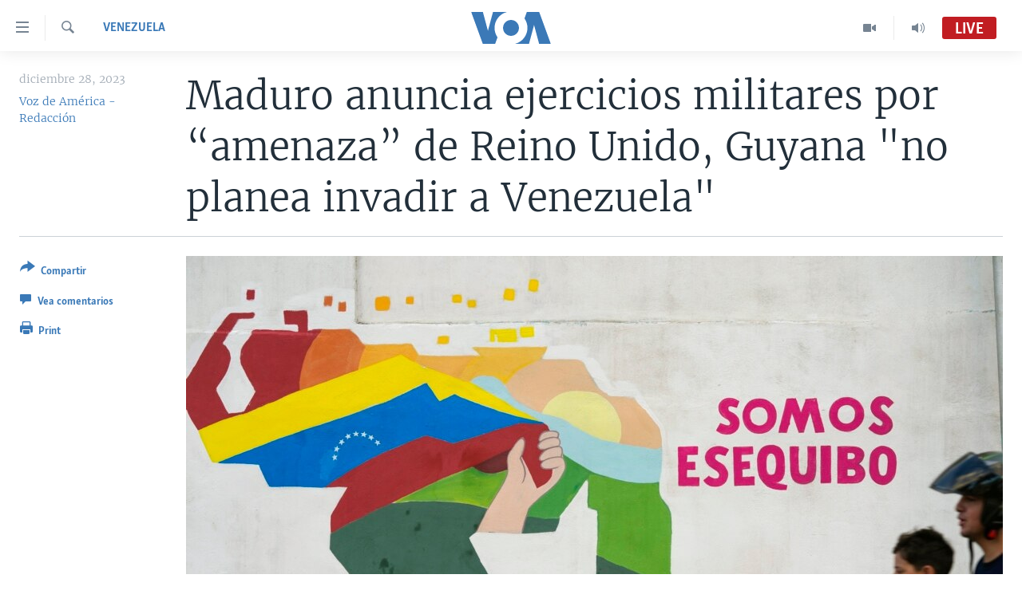

--- FILE ---
content_type: text/html; charset=utf-8
request_url: https://www.vozdeamerica.com/a/venezuela-rechaza-llegada-de-buque-militar-del-reino-unido-a-guyana-y-pide-su-retiro/7416055.html
body_size: 18587
content:

<!DOCTYPE html>
<html lang="es" dir="ltr" class="no-js">
<head>
<link href="/Content/responsive/VOA/es/VOA-es.css?&amp;av=0.0.0.0&amp;cb=306" rel="stylesheet"/>
<script src="https://tags.vozdeamerica.com/voa-pangea/prod/utag.sync.js"></script> <script type='text/javascript' src='https://www.youtube.com/iframe_api' async></script>
<script type="text/javascript">
//a general 'js' detection, must be on top level in <head>, due to CSS performance
document.documentElement.className = "js";
var cacheBuster = "306";
var appBaseUrl = "/";
var imgEnhancerBreakpoints = [0, 144, 256, 408, 650, 1023, 1597];
var isLoggingEnabled = false;
var isPreviewPage = false;
var isLivePreviewPage = false;
if (!isPreviewPage) {
window.RFE = window.RFE || {};
window.RFE.cacheEnabledByParam = window.location.href.indexOf('nocache=1') === -1;
const url = new URL(window.location.href);
const params = new URLSearchParams(url.search);
// Remove the 'nocache' parameter
params.delete('nocache');
// Update the URL without the 'nocache' parameter
url.search = params.toString();
window.history.replaceState(null, '', url.toString());
} else {
window.addEventListener('load', function() {
const links = window.document.links;
for (let i = 0; i < links.length; i++) {
links[i].href = '#';
links[i].target = '_self';
}
})
}
var pwaEnabled = false;
var swCacheDisabled;
</script>
<meta charset="utf-8" />
<title>Maduro anuncia ejercicios militares por “amenaza” de Reino Unido, Guyana &quot;no planea invadir a Venezuela&quot;</title>
<meta name="description" content="El gobierno de Venezuela anunci&#243; el comienzo de ejercicios militares tras rechazar la llegada de un buque de la Armada Brit&#225;nica a las costas de Guyana, pa&#237;s con el que mantiene una controversia territorial por la Guayana Esequiba." />
<meta name="keywords" content="Venezuela" />
<meta name="viewport" content="width=device-width, initial-scale=1.0" />
<meta http-equiv="X-UA-Compatible" content="IE=edge" />
<meta name="robots" content="max-image-preview:large"><meta property="fb:pages" content="128071033870721" />
<meta name="facebook-domain-verification" content="c7x0gnr5mrbmsk7wti5orqx338fnqm" />
<meta name="msvalidate.01" content="3286EE554B6F672A6F2E608C02343C0E" />
<link href="https://www.vozdeamerica.com/a/venezuela-rechaza-llegada-de-buque-militar-del-reino-unido-a-guyana-y-pide-su-retiro/7416055.html" rel="canonical" />
<meta name="apple-mobile-web-app-title" content="VOA" />
<meta name="apple-mobile-web-app-status-bar-style" content="black" />
<meta name="apple-itunes-app" content="app-id=632618796, app-argument=//7416055.ltr" />
<meta content="Maduro anuncia ejercicios militares por “amenaza” de Reino Unido, Guyana &quot;no planea invadir a Venezuela&quot;" property="og:title" />
<meta content="El gobierno de Venezuela anunció el comienzo de ejercicios militares tras rechazar la llegada de un buque de la Armada Británica a las costas de Guyana, país con el que mantiene una controversia territorial por la Guayana Esequiba." property="og:description" />
<meta content="article" property="og:type" />
<meta content="https://www.vozdeamerica.com/a/venezuela-rechaza-llegada-de-buque-militar-del-reino-unido-a-guyana-y-pide-su-retiro/7416055.html" property="og:url" />
<meta content="Voz de América" property="og:site_name" />
<meta content="https://www.facebook.com/LaVozdeAmerica" property="article:publisher" />
<meta content="https://gdb.voanews.com/e0ffa072-3f39-45aa-86a1-751ffb43b4b0.jpg" property="og:image" />
<meta content="388594471527400" property="fb:app_id" />
<meta content="Voz de América - Redacción" name="Author" />
<meta content="summary_large_image" name="twitter:card" />
<meta content="@voanoticias" name="twitter:site" />
<meta content="https://gdb.voanews.com/e0ffa072-3f39-45aa-86a1-751ffb43b4b0.jpg" name="twitter:image" />
<meta content="Maduro anuncia ejercicios militares por “amenaza” de Reino Unido, Guyana &quot;no planea invadir a Venezuela&quot;" name="twitter:title" />
<meta content="El gobierno de Venezuela anunció el comienzo de ejercicios militares tras rechazar la llegada de un buque de la Armada Británica a las costas de Guyana, país con el que mantiene una controversia territorial por la Guayana Esequiba." name="twitter:description" />
<link rel="amphtml" href="https://www.vozdeamerica.com/amp/venezuela-rechaza-llegada-de-buque-militar-del-reino-unido-a-guyana-y-pide-su-retiro/7416055.html" />
<script type="application/ld+json">{"articleSection":"Venezuela","isAccessibleForFree":true,"headline":"Maduro anuncia ejercicios militares por “amenaza” de Reino Unido, Guyana \u0022no planea invadir a Venezuela\u0022","inLanguage":"es","keywords":"Venezuela","author":{"@type":"Person","url":"https://www.vozdeamerica.com/author/voz-de-america-redaccion/p_kym","description":"La Voz de América ofrece noticias e información en más de 40 idiomas a una audiencia semanal de 354 millones de personas, de las cuales cerca de 100 millones se encuentran en América Latina. Los artículos firmados por Voz de América/Redacción son elaborados por periodistas de diversos orígenes, desde distintos lugares de Estados Unidos y la región, con experiencia en los temas que desarrollan.","image":{"@type":"ImageObject","url":"https://gdb.voanews.com/cb383bfd-1d2b-4df4-9d48-0f9262b21cef.jpg"},"name":"Voz de América - Redacción"},"datePublished":"2023-12-28 17:10:48Z","dateModified":"2023-12-28 20:58:20Z","publisher":{"logo":{"width":512,"height":220,"@type":"ImageObject","url":"https://www.vozdeamerica.com/Content/responsive/VOA/es/img/logo.png"},"@type":"NewsMediaOrganization","url":"https://www.vozdeamerica.com","sameAs":["https://www.facebook.com/VozDeAmerica","https://twitter.com/VozdeAmerica","https://www.youtube.com/user/vozdeamerica","https://www.instagram.com/vozdeamerica"],"name":"Voz de América","alternateName":""},"@context":"https://schema.org","@type":"NewsArticle","mainEntityOfPage":"https://www.vozdeamerica.com/a/venezuela-rechaza-llegada-de-buque-militar-del-reino-unido-a-guyana-y-pide-su-retiro/7416055.html","url":"https://www.vozdeamerica.com/a/venezuela-rechaza-llegada-de-buque-militar-del-reino-unido-a-guyana-y-pide-su-retiro/7416055.html","description":"El gobierno de Venezuela anunció el comienzo de ejercicios militares tras rechazar la llegada de un buque de la Armada Británica a las costas de Guyana, país con el que mantiene una controversia territorial por la Guayana Esequiba.","image":{"width":1080,"height":608,"@type":"ImageObject","url":"https://gdb.voanews.com/e0ffa072-3f39-45aa-86a1-751ffb43b4b0_w1080_h608.jpg"},"name":"Maduro anuncia ejercicios militares por “amenaza” de Reino Unido, Guyana \u0022no planea invadir a Venezuela\u0022"}</script>
<script src="/Scripts/responsive/infographics.b?v=dVbZ-Cza7s4UoO3BqYSZdbxQZVF4BOLP5EfYDs4kqEo1&amp;av=0.0.0.0&amp;cb=306"></script>
<script src="/Scripts/responsive/loader.b?v=Q26XNwrL6vJYKjqFQRDnx01Lk2pi1mRsuLEaVKMsvpA1&amp;av=0.0.0.0&amp;cb=306"></script>
<link rel="icon" type="image/svg+xml" href="/Content/responsive/VOA/img/webApp/favicon.svg" />
<link rel="alternate icon" href="/Content/responsive/VOA/img/webApp/favicon.ico" />
<link rel="apple-touch-icon" sizes="152x152" href="/Content/responsive/VOA/img/webApp/ico-152x152.png" />
<link rel="apple-touch-icon" sizes="144x144" href="/Content/responsive/VOA/img/webApp/ico-144x144.png" />
<link rel="apple-touch-icon" sizes="114x114" href="/Content/responsive/VOA/img/webApp/ico-114x114.png" />
<link rel="apple-touch-icon" sizes="72x72" href="/Content/responsive/VOA/img/webApp/ico-72x72.png" />
<link rel="apple-touch-icon-precomposed" href="/Content/responsive/VOA/img/webApp/ico-57x57.png" />
<link rel="icon" sizes="192x192" href="/Content/responsive/VOA/img/webApp/ico-192x192.png" />
<link rel="icon" sizes="128x128" href="/Content/responsive/VOA/img/webApp/ico-128x128.png" />
<meta name="msapplication-TileColor" content="#ffffff" />
<meta name="msapplication-TileImage" content="/Content/responsive/VOA/img/webApp/ico-144x144.png" />
<link rel="alternate" type="application/rss+xml" title="VOA - Top Stories [RSS]" href="/api/" />
<link rel="sitemap" type="application/rss+xml" href="/sitemap.xml" />
</head>
<body class=" nav-no-loaded cc_theme pg-article print-lay-article js-category-to-nav nojs-images ">
<script type="text/javascript" >
var analyticsData = {url:"https://www.vozdeamerica.com/a/venezuela-rechaza-llegada-de-buque-militar-del-reino-unido-a-guyana-y-pide-su-retiro/7416055.html",property_id:"483",article_uid:"7416055",page_title:"Maduro anuncia ejercicios militares por “amenaza” de Reino Unido, Guyana \"no planea invadir a Venezuela\"",page_type:"article",content_type:"article",subcontent_type:"article",last_modified:"2023-12-28 20:58:20Z",pub_datetime:"2023-12-28 17:10:48Z",pub_year:"2023",pub_month:"12",pub_day:"28",pub_hour:"17",pub_weekday:"Thursday",section:"venezuela",english_section:"s_venezuela",byline:"Voz de América - Redacción",categories:"s_venezuela",domain:"www.vozdeamerica.com",language:"Spanish",language_service:"VOA Spanish",platform:"web",copied:"no",copied_article:"",copied_title:"",runs_js:"Yes",cms_release:"8.44.0.0.306",enviro_type:"prod",slug:"venezuela-rechaza-llegada-de-buque-militar-del-reino-unido-a-guyana-y-pide-su-retiro",entity:"VOA",short_language_service:"SPA",platform_short:"W",page_name:"Maduro anuncia ejercicios militares por “amenaza” de Reino Unido, Guyana \"no planea invadir a Venezuela\""};
</script>
<noscript><iframe src="https://www.googletagmanager.com/ns.html?id=GTM-N8MP7P" height="0" width="0" style="display:none;visibility:hidden"></iframe></noscript><script type="text/javascript" data-cookiecategory="analytics">
var gtmEventObject = Object.assign({}, analyticsData, {event: 'page_meta_ready'});window.dataLayer = window.dataLayer || [];window.dataLayer.push(gtmEventObject);
if (top.location === self.location) { //if not inside of an IFrame
var renderGtm = "true";
if (renderGtm === "true") {
(function(w,d,s,l,i){w[l]=w[l]||[];w[l].push({'gtm.start':new Date().getTime(),event:'gtm.js'});var f=d.getElementsByTagName(s)[0],j=d.createElement(s),dl=l!='dataLayer'?'&l='+l:'';j.async=true;j.src='//www.googletagmanager.com/gtm.js?id='+i+dl;f.parentNode.insertBefore(j,f);})(window,document,'script','dataLayer','GTM-N8MP7P');
}
}
</script>
<!--Analytics tag js version start-->
<script type="text/javascript" data-cookiecategory="analytics">
var utag_data = Object.assign({}, analyticsData, {});
if(typeof(TealiumTagFrom)==='function' && typeof(TealiumTagSearchKeyword)==='function') {
var utag_from=TealiumTagFrom();var utag_searchKeyword=TealiumTagSearchKeyword();
if(utag_searchKeyword!=null && utag_searchKeyword!=='' && utag_data["search_keyword"]==null) utag_data["search_keyword"]=utag_searchKeyword;if(utag_from!=null && utag_from!=='') utag_data["from"]=TealiumTagFrom();}
if(window.top!== window.self&&utag_data.page_type==="snippet"){utag_data.page_type = 'iframe';}
try{if(window.top!==window.self&&window.self.location.hostname===window.top.location.hostname){utag_data.platform = 'self-embed';utag_data.platform_short = 'se';}}catch(e){if(window.top!==window.self&&window.self.location.search.includes("platformType=self-embed")){utag_data.platform = 'cross-promo';utag_data.platform_short = 'cp';}}
(function(a,b,c,d){ a="https://tags.vozdeamerica.com/voa-pangea/prod/utag.js"; b=document;c="script";d=b.createElement(c);d.src=a;d.type="text/java"+c;d.async=true; a=b.getElementsByTagName(c)[0];a.parentNode.insertBefore(d,a); })();
</script>
<!--Analytics tag js version end-->
<!-- Analytics tag management NoScript -->
<noscript>
<img style="position: absolute; border: none;" src="https://ssc.vozdeamerica.com/b/ss/bbgprod,bbgentityvoa/1/G.4--NS/1166943952?pageName=voa%3aspa%3aw%3aarticle%3amaduro%20anuncia%20ejercicios%20militares%20por%20%e2%80%9camenaza%e2%80%9d%20de%20reino%20unido%2c%20guyana%20%22no%20planea%20invadir%20a%20venezuela%22&amp;c6=maduro%20anuncia%20ejercicios%20militares%20por%20%e2%80%9camenaza%e2%80%9d%20de%20reino%20unido%2c%20guyana%20%22no%20planea%20invadir%20a%20venezuela%22&amp;v36=8.44.0.0.306&amp;v6=D=c6&amp;g=https%3a%2f%2fwww.vozdeamerica.com%2fa%2fvenezuela-rechaza-llegada-de-buque-militar-del-reino-unido-a-guyana-y-pide-su-retiro%2f7416055.html&amp;c1=D=g&amp;v1=D=g&amp;events=event1,event52&amp;c16=voa%20spanish&amp;v16=D=c16&amp;c5=s_venezuela&amp;v5=D=c5&amp;ch=venezuela&amp;c15=spanish&amp;v15=D=c15&amp;c4=article&amp;v4=D=c4&amp;c14=7416055&amp;v14=D=c14&amp;v20=no&amp;c17=web&amp;v17=D=c17&amp;mcorgid=518abc7455e462b97f000101%40adobeorg&amp;server=www.vozdeamerica.com&amp;pageType=D=c4&amp;ns=bbg&amp;v29=D=server&amp;v25=voa&amp;v30=483&amp;v105=D=User-Agent " alt="analytics" width="1" height="1" /></noscript>
<!-- End of Analytics tag management NoScript -->
<!--*** Accessibility links - For ScreenReaders only ***-->
<section>
<div class="sr-only">
<h2>Enlaces para accesibilidad</h2>
<ul>
<li><a href="#content" data-disable-smooth-scroll="1">Salte al contenido principal</a></li>
<li><a href="#navigation" data-disable-smooth-scroll="1">Salte al navegador principal</a></li>
<li><a href="#txtHeaderSearch" data-disable-smooth-scroll="1">Salte a b&#250;squeda</a></li>
</ul>
</div>
</section>
<div dir="ltr">
<div id="page">
<aside>
<div class="c-lightbox overlay-modal">
<div class="c-lightbox__intro">
<h2 class="c-lightbox__intro-title"></h2>
<button class="btn btn--rounded c-lightbox__btn c-lightbox__intro-next" title="Siguiente">
<span class="ico ico--rounded ico-chevron-forward"></span>
<span class="sr-only">Siguiente</span>
</button>
</div>
<div class="c-lightbox__nav">
<button class="btn btn--rounded c-lightbox__btn c-lightbox__btn--close" title="Cerrar">
<span class="ico ico--rounded ico-close"></span>
<span class="sr-only">Cerrar</span>
</button>
<button class="btn btn--rounded c-lightbox__btn c-lightbox__btn--prev" title="Anterior">
<span class="ico ico--rounded ico-chevron-backward"></span>
<span class="sr-only">Anterior</span>
</button>
<button class="btn btn--rounded c-lightbox__btn c-lightbox__btn--next" title="Siguiente">
<span class="ico ico--rounded ico-chevron-forward"></span>
<span class="sr-only">Siguiente</span>
</button>
</div>
<div class="c-lightbox__content-wrap">
<figure class="c-lightbox__content">
<span class="c-spinner c-spinner--lightbox">
<img src="/Content/responsive/img/player-spinner.png"
alt="please wait"
title="please wait" />
</span>
<div class="c-lightbox__img">
<div class="thumb">
<img src="" alt="" />
</div>
</div>
<figcaption>
<div class="c-lightbox__info c-lightbox__info--foot">
<span class="c-lightbox__counter"></span>
<span class="caption c-lightbox__caption"></span>
</div>
</figcaption>
</figure>
</div>
<div class="hidden">
<div class="content-advisory__box content-advisory__box--lightbox">
<span class="content-advisory__box-text">This image contains sensitive content which some people may find offensive or disturbing.</span>
<button class="btn btn--transparent content-advisory__box-btn m-t-md" value="text" type="button">
<span class="btn__text">
Click to reveal
</span>
</button>
</div>
</div>
</div>
<div class="print-dialogue">
<div class="container">
<h3 class="print-dialogue__title section-head">Print Options:</h3>
<div class="print-dialogue__opts">
<ul class="print-dialogue__opt-group">
<li class="form__group form__group--checkbox">
<input class="form__check " id="checkboxImages" name="checkboxImages" type="checkbox" checked="checked" />
<label for="checkboxImages" class="form__label m-t-md">Images</label>
</li>
<li class="form__group form__group--checkbox">
<input class="form__check " id="checkboxMultimedia" name="checkboxMultimedia" type="checkbox" checked="checked" />
<label for="checkboxMultimedia" class="form__label m-t-md">Multimedia</label>
</li>
</ul>
<ul class="print-dialogue__opt-group">
<li class="form__group form__group--checkbox">
<input class="form__check " id="checkboxEmbedded" name="checkboxEmbedded" type="checkbox" checked="checked" />
<label for="checkboxEmbedded" class="form__label m-t-md">Insertar contenido</label>
</li>
<li class="hidden">
<input class="form__check " id="checkboxComments" name="checkboxComments" type="checkbox" />
<label for="checkboxComments" class="form__label m-t-md">Comments</label>
</li>
</ul>
</div>
<div class="print-dialogue__buttons">
<button class="btn btn--secondary close-button" type="button" title="Cancelar">
<span class="btn__text ">Cancelar</span>
</button>
<button class="btn btn-cust-print m-l-sm" type="button" title="Print">
<span class="btn__text ">Print</span>
</button>
</div>
</div>
</div>
<div class="ctc-message pos-fix">
<div class="ctc-message__inner">Link has been copied to clipboard</div>
</div>
</aside>
<div class="hdr-20 hdr-20--big">
<div class="hdr-20__inner">
<div class="hdr-20__max pos-rel">
<div class="hdr-20__side hdr-20__side--primary d-flex">
<label data-for="main-menu-ctrl" data-switcher-trigger="true" data-switch-target="main-menu-ctrl" class="burger hdr-trigger pos-rel trans-trigger" data-trans-evt="click" data-trans-id="menu">
<span class="ico ico-close hdr-trigger__ico hdr-trigger__ico--close burger__ico burger__ico--close"></span>
<span class="ico ico-menu hdr-trigger__ico hdr-trigger__ico--open burger__ico burger__ico--open"></span>
</label>
<div class="menu-pnl pos-fix trans-target" data-switch-target="main-menu-ctrl" data-trans-id="menu">
<div class="menu-pnl__inner">
<nav class="main-nav menu-pnl__item menu-pnl__item--first">
<ul class="main-nav__list accordeon" data-analytics-tales="false" data-promo-name="link" data-location-name="nav,secnav">
<li class="main-nav__item accordeon__item" data-switch-target="menu-item-2456">
<label class="main-nav__item-name main-nav__item-name--label accordeon__control-label" data-switcher-trigger="true" data-for="menu-item-2456">
Am&#233;rica del Norte
<span class="ico ico-chevron-down main-nav__chev"></span>
</label>
<div class="main-nav__sub-list">
<a class="main-nav__item-name main-nav__item-name--link main-nav__item-name--sub" href="/estados-unidos" title="EEUU" data-item-name="s_estados_unidos" >EEUU</a>
<a class="main-nav__item-name main-nav__item-name--link main-nav__item-name--sub" href="/z/7581" title="M&#233;xico" data-item-name="mexico-news" >M&#233;xico</a>
<a class="main-nav__item-name main-nav__item-name--link main-nav__item-name--sub" href="/noticias-sobre-haiti" title="Hait&#237;" data-item-name="haiti" >Hait&#237;</a>
</div>
</li>
<li class="main-nav__item accordeon__item" data-switch-target="menu-item-2459">
<label class="main-nav__item-name main-nav__item-name--label accordeon__control-label" data-switcher-trigger="true" data-for="menu-item-2459">
Elecciones EEUU 2024
<span class="ico ico-chevron-down main-nav__chev"></span>
</label>
<div class="main-nav__sub-list">
<a class="main-nav__item-name main-nav__item-name--link main-nav__item-name--sub" href="/elecciones-eeuu-2024" title="Elecciones EEUU" data-item-name="us-elections-2024" >Elecciones EEUU</a>
<a class="main-nav__item-name main-nav__item-name--link main-nav__item-name--sub" href="/elecciones-en-eeuu--voto-dividido" title="Voto dividido" data-item-name="divide vote eeuu" >Voto dividido</a>
</div>
</li>
<li class="main-nav__item accordeon__item" data-switch-target="menu-item-2697">
<label class="main-nav__item-name main-nav__item-name--label accordeon__control-label" data-switcher-trigger="true" data-for="menu-item-2697">
VOA Verifica
<span class="ico ico-chevron-down main-nav__chev"></span>
</label>
<div class="main-nav__sub-list">
<a class="main-nav__item-name main-nav__item-name--link main-nav__item-name--sub" href="/z/7694" title="VOA Verifica Ucrania/Rusia" data-item-name="voa-factcheck-ucrania-rusia" >VOA Verifica Ucrania/Rusia</a>
<a class="main-nav__item-name main-nav__item-name--link main-nav__item-name--sub" href="/z/7695" title="VOA Verifica Inmigraci&#243;n" data-item-name="voa-factcheck-immigration" >VOA Verifica Inmigraci&#243;n</a>
<a class="main-nav__item-name main-nav__item-name--link main-nav__item-name--sub" href="/z/8114" title="VOA Verifica Am&#233;rica Latina" data-item-name="fact-check-latin-america" >VOA Verifica Am&#233;rica Latina</a>
</div>
</li>
<li class="main-nav__item accordeon__item" data-switch-target="menu-item-2457">
<label class="main-nav__item-name main-nav__item-name--label accordeon__control-label" data-switcher-trigger="true" data-for="menu-item-2457">
Am&#233;rica Latina
<span class="ico ico-chevron-down main-nav__chev"></span>
</label>
<div class="main-nav__sub-list">
<a class="main-nav__item-name main-nav__item-name--link main-nav__item-name--sub" href="/z/7687" title="Argentina" data-item-name="argentina" >Argentina</a>
<a class="main-nav__item-name main-nav__item-name--link main-nav__item-name--sub" href="/z/7580" title="Bolivia" data-item-name="bolivian-news" >Bolivia</a>
<a class="main-nav__item-name main-nav__item-name--link main-nav__item-name--sub" href="/z/7573" title="Colombia" data-item-name="colombian-news" >Colombia</a>
<a class="main-nav__item-name main-nav__item-name--link main-nav__item-name--sub" href="/z/7574" title="Chile" data-item-name="chile-news" >Chile</a>
<a class="main-nav__item-name main-nav__item-name--link main-nav__item-name--sub" href="/z/7575" title="Per&#250;" data-item-name="peru-news" >Per&#250;</a>
<a class="main-nav__item-name main-nav__item-name--link main-nav__item-name--sub" href="/noticias-de-ecuador" title="Ecuador" data-item-name="ecuador" >Ecuador</a>
<a class="main-nav__item-name main-nav__item-name--link main-nav__item-name--sub" href="/noticias-de-venezuela" title="Venezuela" data-item-name="venezuela-news" >Venezuela</a>
<a class="main-nav__item-name main-nav__item-name--link main-nav__item-name--sub" href="/z/7486" title="Brasil" data-item-name="brasil" >Brasil</a>
</div>
</li>
<li class="main-nav__item">
<a class="main-nav__item-name main-nav__item-name--link" href="/china-en-america-latina" title="China en Am&#233;rica Latina" data-item-name="China in Latin America" >China en Am&#233;rica Latina</a>
</li>
<li class="main-nav__item accordeon__item" data-switch-target="menu-item-2458">
<label class="main-nav__item-name main-nav__item-name--label accordeon__control-label" data-switcher-trigger="true" data-for="menu-item-2458">
Centroam&#233;rica
<span class="ico ico-chevron-down main-nav__chev"></span>
</label>
<div class="main-nav__sub-list">
<a class="main-nav__item-name main-nav__item-name--link main-nav__item-name--sub" href="/z/7578" title="Costa Rica" data-item-name="costa-rica-news" >Costa Rica</a>
<a class="main-nav__item-name main-nav__item-name--link main-nav__item-name--sub" href="/z/7577" title="El Salvador" data-item-name="el-salvador-news" >El Salvador</a>
<a class="main-nav__item-name main-nav__item-name--link main-nav__item-name--sub" href="/noticias-de-guatemala" title="Guatemala" data-item-name="guatemala-news" >Guatemala</a>
<a class="main-nav__item-name main-nav__item-name--link main-nav__item-name--sub" href="/z/7576" title="Honduras" data-item-name="honduras-news" >Honduras</a>
<a class="main-nav__item-name main-nav__item-name--link main-nav__item-name--sub" href="/nicaragua" title="Nicaragua" data-item-name="s_nicaragua-" >Nicaragua</a>
</div>
</li>
<li class="main-nav__item accordeon__item" data-switch-target="menu-item-765">
<label class="main-nav__item-name main-nav__item-name--label accordeon__control-label" data-switcher-trigger="true" data-for="menu-item-765">
Otras secciones
<span class="ico ico-chevron-down main-nav__chev"></span>
</label>
<div class="main-nav__sub-list">
<a class="main-nav__item-name main-nav__item-name--link main-nav__item-name--sub" href="/noticias-de-inmigracion" title="Inmigraci&#243;n" data-item-name="immigration-news" >Inmigraci&#243;n</a>
<a class="main-nav__item-name main-nav__item-name--link main-nav__item-name--sub" href="https://www.vozdeamerica.com/libertad-de-prensa-" title="Libertad de Prensa" >Libertad de Prensa</a>
<a class="main-nav__item-name main-nav__item-name--link main-nav__item-name--sub" href="/mundo" title="Mundo" data-item-name="s_noticias-internacional" >Mundo</a>
<a class="main-nav__item-name main-nav__item-name--link main-nav__item-name--sub" href="/economia" title="Econom&#237;a" data-item-name="economia-finanzas" >Econom&#237;a</a>
<a class="main-nav__item-name main-nav__item-name--link main-nav__item-name--sub" href="/entretenimiento" title="Entretenimiento y Cultura" data-item-name="arte-entretenimiento" >Entretenimiento y Cultura</a>
<a class="main-nav__item-name main-nav__item-name--link main-nav__item-name--sub" href="/tecnologia" title="Tecnolog&#237;a" data-item-name="s_tecnologia-ciencia" >Tecnolog&#237;a</a>
<a class="main-nav__item-name main-nav__item-name--link main-nav__item-name--sub" href="/deportes" title="Deportes" data-item-name="noticias-deportes" >Deportes</a>
<a class="main-nav__item-name main-nav__item-name--link main-nav__item-name--sub" href="/ciencia-y-salud" title="Ciencia y Salud" data-item-name="s_noticias-salud-ciencia" >Ciencia y Salud</a>
</div>
</li>
<li class="main-nav__item">
<a class="main-nav__item-name main-nav__item-name--link" href="/reportajes-especiales-de-la-voz-de-america" title="Especiales de la VOA" data-item-name="voa-specials-stories" >Especiales de la VOA</a>
</li>
<li class="main-nav__item">
<a class="main-nav__item-name main-nav__item-name--link" href="/Libertad-de-prensa" title="Libertad de prensa" data-item-name="freedom-press" >Libertad de prensa</a>
</li>
<li class="main-nav__item">
<a class="main-nav__item-name main-nav__item-name--link" href="/conflicto-ucrania-noticias" title="Ucrania" data-item-name="ukraine-news" >Ucrania</a>
</li>
<li class="main-nav__item accordeon__item" data-switch-target="menu-item-789">
<label class="main-nav__item-name main-nav__item-name--label accordeon__control-label" data-switcher-trigger="true" data-for="menu-item-789">
Multimedia
<span class="ico ico-chevron-down main-nav__chev"></span>
</label>
<div class="main-nav__sub-list">
<a class="main-nav__item-name main-nav__item-name--link main-nav__item-name--sub" href="/videos-vozdeamerica" title="Videos" data-item-name="videos" >Videos</a>
<a class="main-nav__item-name main-nav__item-name--link main-nav__item-name--sub" href="/galeria-de-fotos-vozdeamerica" title="Fotograf&#237;a" data-item-name="s_voa-fotos" >Fotograf&#237;a</a>
<a class="main-nav__item-name main-nav__item-name--link main-nav__item-name--sub" href="/audios-vozdeamerica-" title="Audios" data-item-name="audios" >Audios</a>
</div>
</li>
<li class="main-nav__item accordeon__item" data-switch-target="menu-item-1528">
<label class="main-nav__item-name main-nav__item-name--label accordeon__control-label" data-switcher-trigger="true" data-for="menu-item-1528">
Programas TV
<span class="ico ico-chevron-down main-nav__chev"></span>
</label>
<div class="main-nav__sub-list">
<a class="main-nav__item-name main-nav__item-name--link main-nav__item-name--sub" href="/el-mundo-al-dia" title="El Mundo al d&#237;a" data-item-name="p_tv-mundo-al-dia" >El Mundo al d&#237;a</a>
<a class="main-nav__item-name main-nav__item-name--link main-nav__item-name--sub" href="/Foro-analisis-vozdeamerica" title="Foro Interamericano" data-item-name="p_tv-foro" >Foro Interamericano</a>
<a class="main-nav__item-name main-nav__item-name--link main-nav__item-name--sub" href="https://www.vozdeamerica.com/revista-vision-360" title="Visi&#243;n 360" >Visi&#243;n 360</a>
<a class="main-nav__item-name main-nav__item-name--link main-nav__item-name--sub" href="https://www.vozdeamerica.com/z/7162" title="Las Claves" >Las Claves</a>
<a class="main-nav__item-name main-nav__item-name--link main-nav__item-name--sub" href="/Panorama" title="Panorama" data-item-name="panorama" >Panorama</a>
</div>
</li>
<li class="main-nav__item accordeon__item" data-switch-target="menu-item-826">
<label class="main-nav__item-name main-nav__item-name--label accordeon__control-label" data-switcher-trigger="true" data-for="menu-item-826">
Radio
<span class="ico ico-chevron-down main-nav__chev"></span>
</label>
<div class="main-nav__sub-list">
<a class="main-nav__item-name main-nav__item-name--link main-nav__item-name--sub" href="/avance-informativo-radio" title="Avance informativo" data-item-name="p_radio-informativo-voasat" >Avance informativo</a>
<a class="main-nav__item-name main-nav__item-name--link main-nav__item-name--sub" href="/Audionoticias-radio" title="AudioNoticias" data-item-name="news-audio" >AudioNoticias</a>
<a class="main-nav__item-name main-nav__item-name--link main-nav__item-name--sub" href="/Buenos-dias-america-radio" title="Buenos D&#237;as Am&#233;rica" data-item-name="p_radio-buenos-dias-america" >Buenos D&#237;as Am&#233;rica</a>
<a class="main-nav__item-name main-nav__item-name--link main-nav__item-name--sub" href="/z/7005" title="Estados Unidos al D&#237;a" data-item-name="usa-today" >Estados Unidos al D&#237;a</a>
<a class="main-nav__item-name main-nav__item-name--link main-nav__item-name--sub" href="/z/4557" title="El mundo al d&#237;a [Radio]" data-item-name="p_radio-mundo-al-dia" >El mundo al d&#237;a [Radio]</a>
<a class="main-nav__item-name main-nav__item-name--link main-nav__item-name--sub" href="/Foro-analisis-radio" title="Foro [Radio]" data-item-name="p_foro-radio" >Foro [Radio]</a>
<a class="main-nav__item-name main-nav__item-name--link main-nav__item-name--sub" href="/deportivo-internacional-radio" title="Deportivo Internacional" data-item-name="p_radio-deporte-internacional" >Deportivo Internacional</a>
<a class="main-nav__item-name main-nav__item-name--link main-nav__item-name--sub" href="https://www.vozdeamerica.com/z/6603" title="Nota econ&#243;mica" >Nota econ&#243;mica</a>
<a class="main-nav__item-name main-nav__item-name--link main-nav__item-name--sub" href="/entretenimiento-radio" title="Entretenimiento" data-item-name="p_entretenimiento" >Entretenimiento</a>
</div>
</li>
<li class="main-nav__item">
<a class="main-nav__item-name main-nav__item-name--link" href="https://direct.vozdeamerica.com" title="Direct" target="_blank" rel="noopener">Direct</a>
</li>
<li class="main-nav__item">
<a class="main-nav__item-name main-nav__item-name--link" href="/serie-de-documentales-voz-de-america" title="Documentales de la VOA" data-item-name="Documental VOA" >Documentales de la VOA</a>
</li>
</ul>
</nav>
<div class="menu-pnl__item">
<a href="https://learningenglish.voanews.com/" class="menu-pnl__item-link" alt="Learning English">Learning English</a>
</div>
<div class="menu-pnl__item menu-pnl__item--social">
<h5 class="menu-pnl__sub-head">S&#237;ganos</h5>
<a href="https://www.facebook.com/VozDeAmerica" title="S&#237;ganos en Facebook" data-analytics-text="follow_on_facebook" class="btn btn--rounded btn--social-inverted menu-pnl__btn js-social-btn btn-facebook" target="_blank" rel="noopener">
<span class="ico ico-facebook-alt ico--rounded"></span>
</a>
<a href="https://twitter.com/VozdeAmerica" title="S&#237;ganos en Twitter" data-analytics-text="follow_on_twitter" class="btn btn--rounded btn--social-inverted menu-pnl__btn js-social-btn btn-twitter" target="_blank" rel="noopener">
<span class="ico ico-twitter ico--rounded"></span>
</a>
<a href="https://www.youtube.com/user/vozdeamerica" title="S&#237;ganos en Youtube" data-analytics-text="follow_on_youtube" class="btn btn--rounded btn--social-inverted menu-pnl__btn js-social-btn btn-youtube" target="_blank" rel="noopener">
<span class="ico ico-youtube ico--rounded"></span>
</a>
<a href="https://www.instagram.com/vozdeamerica" title="Follow us on Instagram" data-analytics-text="follow_on_instagram" class="btn btn--rounded btn--social-inverted menu-pnl__btn js-social-btn btn-instagram" target="_blank" rel="noopener">
<span class="ico ico-instagram ico--rounded"></span>
</a>
</div>
<div class="menu-pnl__item">
<a href="/navigation/allsites" class="menu-pnl__item-link">
<span class="ico ico-languages "></span>
Idiomas
</a>
</div>
</div>
</div>
<label data-for="top-search-ctrl" data-switcher-trigger="true" data-switch-target="top-search-ctrl" class="top-srch-trigger hdr-trigger">
<span class="ico ico-close hdr-trigger__ico hdr-trigger__ico--close top-srch-trigger__ico top-srch-trigger__ico--close"></span>
<span class="ico ico-search hdr-trigger__ico hdr-trigger__ico--open top-srch-trigger__ico top-srch-trigger__ico--open"></span>
</label>
<div class="srch-top srch-top--in-header" data-switch-target="top-search-ctrl">
<div class="container">
<form action="/s" class="srch-top__form srch-top__form--in-header" id="form-topSearchHeader" method="get" role="search"><label for="txtHeaderSearch" class="sr-only">B&#250;squeda</label>
<input type="text" id="txtHeaderSearch" name="k" placeholder="buscar en el texto... " accesskey="s" value="" class="srch-top__input analyticstag-event" onkeydown="if (event.keyCode === 13) { FireAnalyticsTagEventOnSearch('search', $dom.get('#txtHeaderSearch')[0].value) }" />
<button title="B&#250;squeda" type="submit" class="btn btn--top-srch analyticstag-event" onclick="FireAnalyticsTagEventOnSearch('search', $dom.get('#txtHeaderSearch')[0].value) ">
<span class="ico ico-search"></span>
</button></form>
</div>
</div>
<a href="/" class="main-logo-link">
<img src="/Content/responsive/VOA/es/img/logo-compact.svg" class="main-logo main-logo--comp" alt="site logo">
<img src="/Content/responsive/VOA/es/img/logo.svg" class="main-logo main-logo--big" alt="site logo">
</a>
</div>
<div class="hdr-20__side hdr-20__side--secondary d-flex">
<a href="/programs/radio" title="Audio" class="hdr-20__secondary-item" data-item-name="audio">
<span class="ico ico-audio hdr-20__secondary-icon"></span>
</a>
<a href="/programs/tv" title="Video" class="hdr-20__secondary-item" data-item-name="video">
<span class="ico ico-video hdr-20__secondary-icon"></span>
</a>
<a href="/s" title="B&#250;squeda" class="hdr-20__secondary-item hdr-20__secondary-item--search" data-item-name="search">
<span class="ico ico-search hdr-20__secondary-icon hdr-20__secondary-icon--search"></span>
</a>
<div class="hdr-20__secondary-item live-b-drop">
<div class="live-b-drop__off">
<a href="/live/audio/56" class="live-b-drop__link" title="Live" data-item-name="live">
<span class="badge badge--live-btn badge--live">
Live
</span>
</a>
</div>
<div class="live-b-drop__on hidden">
<label data-for="live-ctrl" data-switcher-trigger="true" data-switch-target="live-ctrl" class="live-b-drop__label pos-rel">
<span class="badge badge--live badge--live-btn">
Live
</span>
<span class="ico ico-close live-b-drop__label-ico live-b-drop__label-ico--close"></span>
</label>
<div class="live-b-drop__panel" id="targetLivePanelDiv" data-switch-target="live-ctrl"></div>
</div>
</div>
<div class="srch-bottom">
<form action="/s" class="srch-bottom__form d-flex" id="form-bottomSearch" method="get" role="search"><label for="txtSearch" class="sr-only">B&#250;squeda</label>
<input type="search" id="txtSearch" name="k" placeholder="buscar en el texto... " accesskey="s" value="" class="srch-bottom__input analyticstag-event" onkeydown="if (event.keyCode === 13) { FireAnalyticsTagEventOnSearch('search', $dom.get('#txtSearch')[0].value) }" />
<button title="B&#250;squeda" type="submit" class="btn btn--bottom-srch analyticstag-event" onclick="FireAnalyticsTagEventOnSearch('search', $dom.get('#txtSearch')[0].value) ">
<span class="ico ico-search"></span>
</button></form>
</div>
</div>
<img src="/Content/responsive/VOA/es/img/logo-print.gif" class="logo-print" alt="site logo">
<img src="/Content/responsive/VOA/es/img/logo-print_color.png" class="logo-print logo-print--color" alt="site logo">
</div>
</div>
</div>
<script>
if (document.body.className.indexOf('pg-home') > -1) {
var nav2In = document.querySelector('.hdr-20__inner');
var nav2Sec = document.querySelector('.hdr-20__side--secondary');
var secStyle = window.getComputedStyle(nav2Sec);
if (nav2In && window.pageYOffset < 150 && secStyle['position'] !== 'fixed') {
nav2In.classList.add('hdr-20__inner--big')
}
}
</script>
<div class="c-hlights c-hlights--breaking c-hlights--no-item" data-hlight-display="mobile,desktop">
<div class="c-hlights__wrap container p-0">
<div class="c-hlights__nav">
<a role="button" href="#" title="Anterior">
<span class="ico ico-chevron-backward m-0"></span>
<span class="sr-only">Anterior</span>
</a>
<a role="button" href="#" title="Siguiente">
<span class="ico ico-chevron-forward m-0"></span>
<span class="sr-only">Siguiente</span>
</a>
</div>
<span class="c-hlights__label">
<span class="">&#218;ltima hora</span>
<span class="switcher-trigger">
<label data-for="more-less-1" data-switcher-trigger="true" class="switcher-trigger__label switcher-trigger__label--more p-b-0" title="Mostrar m&#225;s">
<span class="ico ico-chevron-down"></span>
</label>
<label data-for="more-less-1" data-switcher-trigger="true" class="switcher-trigger__label switcher-trigger__label--less p-b-0" title="Mostrar menos">
<span class="ico ico-chevron-up"></span>
</label>
</span>
</span>
<ul class="c-hlights__items switcher-target" data-switch-target="more-less-1">
</ul>
</div>
</div> <div id="content">
<main class="container">
<div class="hdr-container">
<div class="row">
<div class="col-category col-xs-12 col-md-2 pull-left"> <div class="category js-category">
<a class="" href="/noticias-venezuela">Venezuela</a> </div>
</div><div class="col-title col-xs-12 col-md-10 pull-right"> <h1 class="title pg-title">
Maduro anuncia ejercicios militares por “amenaza” de Reino Unido, Guyana &quot;no planea invadir a Venezuela&quot;
</h1>
</div><div class="col-publishing-details col-xs-12 col-sm-12 col-md-2 pull-left"> <div class="publishing-details ">
<div class="published">
<span class="date" >
<time pubdate="pubdate" datetime="2023-12-28T12:10:48-05:00">
diciembre 28, 2023
</time>
</span>
</div>
<div class="links">
<ul class="links__list links__list--column">
<li class="links__item">
<a class="links__item-link" href="/author/voz-de-america-redaccion/p_kym" title="Voz de Am&#233;rica - Redacci&#243;n">Voz de Am&#233;rica - Redacci&#243;n</a>
</li>
</ul>
</div>
</div>
</div><div class="col-lg-12 separator"> <div class="separator">
<hr class="title-line" />
</div>
</div><div class="col-multimedia col-xs-12 col-md-10 pull-right"> <div class="cover-media">
<figure class="media-image js-media-expand">
<div class="img-wrap">
<div class="thumb thumb16_9">
<img src="https://gdb.voanews.com/5708c6ec-a37b-42d8-99ce-561ab03cc0df_w250_r1_s.jpg" alt="Un ni&#241;o conduce una motocicleta frente a un mural del mapa venezolano con el territorio Esequibo incluido en el barrio 23 de Enero de Caracas, Venezuela, el lunes 11 de diciembre de 2023." />
</div>
</div>
<figcaption>
<span class="caption">Un ni&#241;o conduce una motocicleta frente a un mural del mapa venezolano con el territorio Esequibo incluido en el barrio 23 de Enero de Caracas, Venezuela, el lunes 11 de diciembre de 2023.</span>
</figcaption>
</figure>
</div>
</div><div class="col-xs-12 col-md-2 pull-left article-share pos-rel"> <div class="share--box">
<div class="sticky-share-container" style="display:none">
<div class="container">
<a href="https://www.vozdeamerica.com" id="logo-sticky-share">&nbsp;</a>
<div class="pg-title pg-title--sticky-share">
Maduro anuncia ejercicios militares por “amenaza” de Reino Unido, Guyana &quot;no planea invadir a Venezuela&quot;
</div>
<div class="sticked-nav-actions">
<!--This part is for sticky navigation display-->
<p class="buttons link-content-sharing p-0 ">
<button class="btn btn--link btn-content-sharing p-t-0 " id="btnContentSharing" value="text" role="Button" type="" title="Alterne m&#225;s opciones a compartir">
<span class="ico ico-share ico--l"></span>
<span class="btn__text ">
Compartir
</span>
</button>
</p>
<aside class="content-sharing js-content-sharing js-content-sharing--apply-sticky content-sharing--sticky"
role="complementary"
data-share-url="https://www.vozdeamerica.com/a/venezuela-rechaza-llegada-de-buque-militar-del-reino-unido-a-guyana-y-pide-su-retiro/7416055.html" data-share-title="Maduro anuncia ejercicios militares por “amenaza” de Reino Unido, Guyana &quot;no planea invadir a Venezuela&quot;" data-share-text="El gobierno de Venezuela anunci&#243; el comienzo de ejercicios militares tras rechazar la llegada de un buque de la Armada Brit&#225;nica a las costas de Guyana, pa&#237;s con el que mantiene una controversia territorial por la Guayana Esequiba.">
<div class="content-sharing__popover">
<h6 class="content-sharing__title">Compartir</h6>
<button href="#close" id="btnCloseSharing" class="btn btn--text-like content-sharing__close-btn">
<span class="ico ico-close ico--l"></span>
</button>
<ul class="content-sharing__list">
<li class="content-sharing__item">
<div class="ctc ">
<input type="text" class="ctc__input" readonly="readonly">
<a href="" js-href="https://www.vozdeamerica.com/a/venezuela-rechaza-llegada-de-buque-militar-del-reino-unido-a-guyana-y-pide-su-retiro/7416055.html" class="content-sharing__link ctc__button">
<span class="ico ico-copy-link ico--rounded ico--s"></span>
<span class="content-sharing__link-text">Copy link</span>
</a>
</div>
</li>
<li class="content-sharing__item">
<a href="https://facebook.com/sharer.php?u=https%3a%2f%2fwww.vozdeamerica.com%2fa%2fvenezuela-rechaza-llegada-de-buque-militar-del-reino-unido-a-guyana-y-pide-su-retiro%2f7416055.html"
data-analytics-text="share_on_facebook"
title="Facebook" target="_blank"
class="content-sharing__link js-social-btn">
<span class="ico ico-facebook ico--rounded ico--s"></span>
<span class="content-sharing__link-text">Facebook</span>
</a>
</li>
<li class="content-sharing__item">
<a href="https://twitter.com/share?url=https%3a%2f%2fwww.vozdeamerica.com%2fa%2fvenezuela-rechaza-llegada-de-buque-militar-del-reino-unido-a-guyana-y-pide-su-retiro%2f7416055.html&amp;text=Maduro+anuncia+ejercicios+militares+por+%e2%80%9camenaza%e2%80%9d+de+Reino+Unido%2c+Guyana+%22no+planea+invadir+a+Venezuela%22"
data-analytics-text="share_on_twitter"
title="Twitter" target="_blank"
class="content-sharing__link js-social-btn">
<span class="ico ico-twitter ico--rounded ico--s"></span>
<span class="content-sharing__link-text">Twitter</span>
</a>
</li>
<li class="content-sharing__item">
<a href="mailto:?body=https%3a%2f%2fwww.vozdeamerica.com%2fa%2fvenezuela-rechaza-llegada-de-buque-militar-del-reino-unido-a-guyana-y-pide-su-retiro%2f7416055.html&amp;subject=Maduro anuncia ejercicios militares por “amenaza” de Reino Unido, Guyana &quot;no planea invadir a Venezuela&quot;"
title="Email"
class="content-sharing__link ">
<span class="ico ico-email ico--rounded ico--s"></span>
<span class="content-sharing__link-text">Email</span>
</a>
</li>
</ul>
</div>
</aside>
</div>
</div>
</div>
<div class="links">
<p class="buttons link-content-sharing p-0 ">
<button class="btn btn--link btn-content-sharing p-t-0 " id="btnContentSharing" value="text" role="Button" type="" title="Alterne m&#225;s opciones a compartir">
<span class="ico ico-share ico--l"></span>
<span class="btn__text ">
Compartir
</span>
</button>
</p>
<aside class="content-sharing js-content-sharing " role="complementary"
data-share-url="https://www.vozdeamerica.com/a/venezuela-rechaza-llegada-de-buque-militar-del-reino-unido-a-guyana-y-pide-su-retiro/7416055.html" data-share-title="Maduro anuncia ejercicios militares por “amenaza” de Reino Unido, Guyana &quot;no planea invadir a Venezuela&quot;" data-share-text="El gobierno de Venezuela anunci&#243; el comienzo de ejercicios militares tras rechazar la llegada de un buque de la Armada Brit&#225;nica a las costas de Guyana, pa&#237;s con el que mantiene una controversia territorial por la Guayana Esequiba.">
<div class="content-sharing__popover">
<h6 class="content-sharing__title">Compartir</h6>
<button href="#close" id="btnCloseSharing" class="btn btn--text-like content-sharing__close-btn">
<span class="ico ico-close ico--l"></span>
</button>
<ul class="content-sharing__list">
<li class="content-sharing__item">
<div class="ctc ">
<input type="text" class="ctc__input" readonly="readonly">
<a href="" js-href="https://www.vozdeamerica.com/a/venezuela-rechaza-llegada-de-buque-militar-del-reino-unido-a-guyana-y-pide-su-retiro/7416055.html" class="content-sharing__link ctc__button">
<span class="ico ico-copy-link ico--rounded ico--l"></span>
<span class="content-sharing__link-text">Copy link</span>
</a>
</div>
</li>
<li class="content-sharing__item">
<a href="https://facebook.com/sharer.php?u=https%3a%2f%2fwww.vozdeamerica.com%2fa%2fvenezuela-rechaza-llegada-de-buque-militar-del-reino-unido-a-guyana-y-pide-su-retiro%2f7416055.html"
data-analytics-text="share_on_facebook"
title="Facebook" target="_blank"
class="content-sharing__link js-social-btn">
<span class="ico ico-facebook ico--rounded ico--l"></span>
<span class="content-sharing__link-text">Facebook</span>
</a>
</li>
<li class="content-sharing__item">
<a href="https://twitter.com/share?url=https%3a%2f%2fwww.vozdeamerica.com%2fa%2fvenezuela-rechaza-llegada-de-buque-militar-del-reino-unido-a-guyana-y-pide-su-retiro%2f7416055.html&amp;text=Maduro+anuncia+ejercicios+militares+por+%e2%80%9camenaza%e2%80%9d+de+Reino+Unido%2c+Guyana+%22no+planea+invadir+a+Venezuela%22"
data-analytics-text="share_on_twitter"
title="Twitter" target="_blank"
class="content-sharing__link js-social-btn">
<span class="ico ico-twitter ico--rounded ico--l"></span>
<span class="content-sharing__link-text">Twitter</span>
</a>
</li>
<li class="content-sharing__item">
<a href="mailto:?body=https%3a%2f%2fwww.vozdeamerica.com%2fa%2fvenezuela-rechaza-llegada-de-buque-militar-del-reino-unido-a-guyana-y-pide-su-retiro%2f7416055.html&amp;subject=Maduro anuncia ejercicios militares por “amenaza” de Reino Unido, Guyana &quot;no planea invadir a Venezuela&quot;"
title="Email"
class="content-sharing__link ">
<span class="ico ico-email ico--rounded ico--l"></span>
<span class="content-sharing__link-text">Email</span>
</a>
</li>
</ul>
</div>
</aside>
<p class="buttons link-comments p-0">
<a href="#comments" class="btn btn--link p-t-0">
<span class="ico ico-comment"></span><span class="btn__text">
Vea comentarios
<span class="disqus-comment-count" data-disqus-identifier="7416055"></span>
</span>
</a>
</p>
<p class="link-print visible-md visible-lg buttons p-0">
<button class="btn btn--link btn-print p-t-0" onclick="if (typeof FireAnalyticsTagEvent === 'function') {FireAnalyticsTagEvent({ on_page_event: 'print_story' });}return false" title="(CTRL+P)">
<span class="ico ico-print"></span>
<span class="btn__text">Print</span>
</button>
</p>
</div>
</div>
</div>
</div>
</div>
<div class="body-container">
<div class="row">
<div class="col-xs-12 col-sm-12 col-md-10 col-lg-10 pull-right">
<div class="row">
<div class="col-xs-12 col-sm-12 col-md-8 col-lg-8 pull-left bottom-offset content-offset">
<div class="intro intro--bold" >
<p >El gobierno de Venezuela anunci&#243; el comienzo de ejercicios militares tras rechazar la llegada de un buque de la Armada Brit&#225;nica a las costas de Guyana, pa&#237;s con el que mantiene una controversia territorial por la Guayana Esequiba.</p>
</div>
<div id="article-content" class="content-floated-wrap fb-quotable">
<div class="wsw">
<span class="dateline">Caracas —&nbsp;</span>
<p>El presidente Nicolás Maduro ordenó este jueves el inicio de un “despliegue militar” en el Caribe de Venezuela como respuesta ante la llegada de un buque de guerra de Reino Unido a las costas de Guyana, país con el que mantiene una <em><strong><a class="wsw__a" href="https://www.vozdeamerica.com/a/reunion-venezuela-guyana-esequibo-analisis/7399479.html" target="_blank">centenaria disputa territorial por el Esequibo. </a></strong></em></p>
<p>“He ordenado la activación de una acción conjunta de toda la Fuerza Armada Nacional Bolivariana sobre el Caribe Oriental de Venezuela, sobre la fachada atlántica, una acción conjunta de carácter defensiva y como respuesta a la provocación y a la amenaza del Reino Unido contra la paz y la soberanía de nuestro país”, anunció Maduro en una transmisión en cadena de radio y televisión, en la que mostró imágenes del despliegue militar.</p>
<p>El mandatario dijo que son casi 5.700 efectivos militares que participan en la primera fase de estos ejercicios militares.</p>
<p>Maduro calificó de “inaceptable” lo que considera como una amenaza “del decadente, putrefacto, eximperio del Reino Unido”, en referencia al envío del buque HMS Trent, de la Armada Británica, a las costas de Guyana.</p>
<p>Además aseguró que “constituye un acto de provocación hostil y una violación a la Declaración de Argyle”, como se conoce al acuerdo suscrito el 14 de diciembre pasado durante un primer cara a cara con su homólogo de Guyana, Irfaan Ali.</p>
<p>&quot;Creemos en la diplomacia, en el diálogo, en la paz, pero nadie debe amenazar a Venezuela&quot;, siguió Maduro. &quot;Esta amenaza es inaceptable para cualquier país soberano (...), No la aceptamos y hemos dado un paso en su primera fase&quot;.</p><div data-owner-ct="Article" data-inline="False">
<div class="media-block also-read" >
<a href="/a/comando-sur-realizara-operaciones-de-vuelo-en-guyana-en-medio-de-tensiones-con-venezuela-por-el-esequibo-/7388174.html" target="_self" title="Comando Sur de EEUU realizar&#225; operaciones en Guyana en medio de tensiones con Venezuela por el Esequibo " class="img-wrap img-wrap--size-3 also-read__img">
<span class="thumb thumb16_9">
<noscript class="nojs-img">
<img src="https://gdb.voanews.com/985ff21c-f37d-4610-b69f-e1f9b6655dff_w100_r1.jpg" alt="Vista a&#233;rea del r&#237;o Esequibo.">
</noscript>
<img data-src="https://gdb.voanews.com/985ff21c-f37d-4610-b69f-e1f9b6655dff_w100_r1.jpg" alt="Vista a&#233;rea del r&#237;o Esequibo." />
</span>
</a>
<div class="media-block__content also-read__body also-read__body--h">
<a href="/a/comando-sur-realizara-operaciones-de-vuelo-en-guyana-en-medio-de-tensiones-con-venezuela-por-el-esequibo-/7388174.html" target="_self" title="Comando Sur de EEUU realizar&#225; operaciones en Guyana en medio de tensiones con Venezuela por el Esequibo ">
<span class="also-read__text--label">
Tambi&#233;n lea
</span>
<h4 class="media-block__title media-block__title--size-3 also-read__text p-0">
Comando Sur de EEUU realizar&#225; operaciones en Guyana en medio de tensiones con Venezuela por el Esequibo
</h4>
</a>
</div>
</div>
</div>
<p>Según dijo una fuente del ministerio de Exteriores de Guyana a la <em>AFP,</em> el buque británico 'HMS Trent' llegará a su costa el viernes y estará en su territorio por &quot;menos de una semana&quot; para ejercicios de defensa en mar abierto.</p>
<h3 class="wsw__h3">Reacción de Guyana</h3>
<p>El vicepresidente de Guyana, Bharrat Jagdeo, dijo a través de una transmisión en vivo a través de la red social Facebook que las autoridades de su país no tiene previsto un conflicto bélico contra Venezuela.</p>
<p>&quot;No planeamos invadir Venezuela. El presidente Maduro lo sabe y no debe preocuparse por eso. Esa seguridad se la dieron en San Vicente y las Granadinas, y así lo hemos hecho&quot;, dijo el funcionario guyanés.</p>
<p>&quot;No tenemos ningún plan para tomar acciones ofensivas contra Venezuela. Cualquier cosa que hagamos aquí ha sido una rutina y ha sido planificada desde hace mucho tiempo, y es parte de nuestra construcción de capacidad defensiva en Guyana, no necesariamente para librar guerras, sino para vigilar mejor nuestra zona económica exclusiva y nuestra integridad y soberanía territorial. Por eso respetamos nuestra declaración de objetivos&quot;.</p>
<h3 class="wsw__h3">Venezuela dice que va a defender &quot;la integridad marítima y territorial”</h3>
<p>Más temprano, en un comunicado el gobierno de Maduro también había dicho que “la presencia de la nave militar es extremadamente grave, ya que viene acompañada de declaraciones por parte de voceros políticos y militares de quien fungió como despojador de la Guayana Esequiba”.</p>
<p>En el texto, Venezuela instó a las autoridades de Guyana “a tomar acciones inmediatas para el retiro del buque HMS Trent”, y solicitó “abstenerse de seguir involucrando potencias militares en la controversia territorial”.</p>
<p>“Venezuela se reserva todas las acciones, en marco de su constitución y el Derecho Internacional, para defender la integridad marítima y territorial”, siguió el texto.</p>
<p>El 24 de diciembre, Reino Unido anunció el envío de un buque militar hacia Guyana, una excolonia que mantiene un pulso con Venezuela sobre el Esequibo, región rica en petróleo administrada por Georgetown.</p>
<p>&quot;El 'HMS Trent' irá este mes hacia Guyana, nuestro aliado regional y socio en el marco de la Commonwealth, por una serie de compromisos en la región&quot;, comentó entonces el ministerio británico de Defensa en un comunicado.</p>
<p>Londres ya había mostrado su apoyo a Guyana con el viaje a principios de semana de David Rutley, jefe de la diplomacia británica en América.</p>
<p>El 'HMS Trent', que suele operar en el mar Mediterráneo, ya se había desplazado a principios de diciembre al Caribe para luchar contra el tráfico de drogas.</p>
<p>Venezuela sostiene que el Esequibo, un territorio de 160.000 km2 rico en recursos naturales, forma parte de su territorio, como en 1777, cuando era colonia de España, y apela al acuerdo de Ginebra, firmado en 1966, antes de la independencia de Guyana del Reino Unido, que sentaba bases para una solución negociada y anulaba un laudo de 1899, que Georgetown pide a la CIJ que ratifique.</p>
<p>Venezuela reclama este territorio desde hace más de un siglo, aunque intensificó su iniciativa tras el descubrimiento de reservas de petróleo en la región en 2015 por parte de la compañía estadounidense ExxonMobil.</p>
<p>Las tensiones entre ambos países, que se acentuaron tras la celebración de un referéndum sobre la soberanía del Esequibo el 3 de diciembre en Venezuela, fueron rebajadas luego de un encuentro en San Vicente y las Granadinas de los presidentes Ali y Maduro, aunque no resolvieron sus diferencias de fondo.</p><div class="wsw__embed">
<div class="media-pholder media-pholder--video media-pholder--embed">
<div class="c-sticky-container" data-poster="https://gdb.voanews.com/01000000-0aff-0242-5903-08dbfda37706_tv_w250_r1.jpg">
<div class="c-sticky-element" data-sp_api="pangea-video" data-persistent data-persistent-browse-out >
<div class="c-mmp c-mmp--enabled c-mmp--loading c-mmp--video c-mmp--embed c-mmp--has-poster c-sticky-element__swipe-el"
data-player_id="" data-title="Disminuye la tensi&#243;n entre Venezuela y Guyana por el Esequibo" data-hide-title="False"
data-breakpoint_s="320" data-breakpoint_m="640" data-breakpoint_l="992"
data-hlsjs-src="/Scripts/responsive/hls.b"
data-bypass-dash-for-vod="true"
data-bypass-dash-for-live-video="true"
data-bypass-dash-for-live-audio="true"
id="player7399974">
<div class="c-mmp__poster js-poster c-mmp__poster--video">
<img src="https://gdb.voanews.com/01000000-0aff-0242-5903-08dbfda37706_tv_w250_r1.jpg" alt="Disminuye la tensi&#243;n entre Venezuela y Guyana por el Esequibo" title="Disminuye la tensi&#243;n entre Venezuela y Guyana por el Esequibo" class="c-mmp__poster-image-h" />
</div>
<a class="c-mmp__fallback-link" href="https://voa-video-ns.akamaized.net/pangeavideo/2023/12/0/01/01000000-0aff-0242-5903-08dbfda37706_240p.mp4">
<span class="c-mmp__fallback-link-icon">
<span class="ico ico-play"></span>
</span>
</a>
<div class="c-spinner">
<img src="/Content/responsive/img/player-spinner.png" alt="please wait" title="please wait" />
</div>
<span class="c-mmp__big_play_btn js-btn-play-big">
<span class="ico ico-play"></span>
</span>
<div class="c-mmp__player">
<video src="https://voa-video-hls-ns.akamaized.net/pangeavideo/2023/12/0/01/01000000-0aff-0242-5903-08dbfda37706_master.m3u8" data-fallbacksrc="https://voa-video-ns.akamaized.net/pangeavideo/2023/12/0/01/01000000-0aff-0242-5903-08dbfda37706.mp4" data-fallbacktype="video/mp4" data-type="application/x-mpegURL" data-info="Auto" data-sources="[{&quot;AmpSrc&quot;:&quot;https://voa-video-ns.akamaized.net/pangeavideo/2023/12/0/01/01000000-0aff-0242-5903-08dbfda37706_240p.mp4&quot;,&quot;Src&quot;:&quot;https://voa-video-ns.akamaized.net/pangeavideo/2023/12/0/01/01000000-0aff-0242-5903-08dbfda37706_240p.mp4&quot;,&quot;Type&quot;:&quot;video/mp4&quot;,&quot;DataInfo&quot;:&quot;240p&quot;,&quot;Url&quot;:null,&quot;BlockAutoTo&quot;:null,&quot;BlockAutoFrom&quot;:null},{&quot;AmpSrc&quot;:&quot;https://voa-video-ns.akamaized.net/pangeavideo/2023/12/0/01/01000000-0aff-0242-5903-08dbfda37706.mp4&quot;,&quot;Src&quot;:&quot;https://voa-video-ns.akamaized.net/pangeavideo/2023/12/0/01/01000000-0aff-0242-5903-08dbfda37706.mp4&quot;,&quot;Type&quot;:&quot;video/mp4&quot;,&quot;DataInfo&quot;:&quot;360p&quot;,&quot;Url&quot;:null,&quot;BlockAutoTo&quot;:null,&quot;BlockAutoFrom&quot;:null},{&quot;AmpSrc&quot;:&quot;https://voa-video-ns.akamaized.net/pangeavideo/2023/12/0/01/01000000-0aff-0242-5903-08dbfda37706_480p.mp4&quot;,&quot;Src&quot;:&quot;https://voa-video-ns.akamaized.net/pangeavideo/2023/12/0/01/01000000-0aff-0242-5903-08dbfda37706_480p.mp4&quot;,&quot;Type&quot;:&quot;video/mp4&quot;,&quot;DataInfo&quot;:&quot;480p&quot;,&quot;Url&quot;:null,&quot;BlockAutoTo&quot;:null,&quot;BlockAutoFrom&quot;:null},{&quot;AmpSrc&quot;:&quot;https://voa-video-ns.akamaized.net/pangeavideo/2023/12/0/01/01000000-0aff-0242-5903-08dbfda37706_720p.mp4&quot;,&quot;Src&quot;:&quot;https://voa-video-ns.akamaized.net/pangeavideo/2023/12/0/01/01000000-0aff-0242-5903-08dbfda37706_720p.mp4&quot;,&quot;Type&quot;:&quot;video/mp4&quot;,&quot;DataInfo&quot;:&quot;720p&quot;,&quot;Url&quot;:null,&quot;BlockAutoTo&quot;:null,&quot;BlockAutoFrom&quot;:null},{&quot;AmpSrc&quot;:&quot;https://voa-video-ns.akamaized.net/pangeavideo/2023/12/0/01/01000000-0aff-0242-5903-08dbfda37706_1080p.mp4&quot;,&quot;Src&quot;:&quot;https://voa-video-ns.akamaized.net/pangeavideo/2023/12/0/01/01000000-0aff-0242-5903-08dbfda37706_1080p.mp4&quot;,&quot;Type&quot;:&quot;video/mp4&quot;,&quot;DataInfo&quot;:&quot;1080p&quot;,&quot;Url&quot;:null,&quot;BlockAutoTo&quot;:null,&quot;BlockAutoFrom&quot;:null}]" data-pub_datetime="2023-12-15 19:46:42Z" data-lt-on-play="0" data-lt-url="" webkit-playsinline="webkit-playsinline" playsinline="playsinline" style="width:100%; height:100%" title="Disminuye la tensión entre Venezuela y Guyana por el Esequibo" data-aspect-ratio="640/360" data-sdkadaptive="true" data-sdkamp="false" data-sdktitle="Disminuye la tensión entre Venezuela y Guyana por el Esequibo" data-sdkvideo="html5" data-sdkid="7399974" data-sdktype="Video ondemand">
</video>
</div>
<div class="c-mmp__overlay c-mmp__overlay--title c-mmp__overlay--partial c-mmp__overlay--disabled c-mmp__overlay--slide-from-top js-c-mmp__title-overlay">
<span class="c-mmp__overlay-actions c-mmp__overlay-actions-top js-overlay-actions">
<span class="c-mmp__overlay-actions-link c-mmp__overlay-actions-link--embed js-btn-embed-overlay" title="Insertar">
<span class="c-mmp__overlay-actions-link-ico ico ico-embed-code"></span>
<span class="c-mmp__overlay-actions-link-text">Insertar</span>
</span>
<span class="c-mmp__overlay-actions-link c-mmp__overlay-actions-link--share js-btn-sharing-overlay" title="share">
<span class="c-mmp__overlay-actions-link-ico ico ico-share"></span>
<span class="c-mmp__overlay-actions-link-text">share</span>
</span>
<span class="c-mmp__overlay-actions-link c-mmp__overlay-actions-link--close-sticky c-sticky-element__close-el" title="close">
<span class="c-mmp__overlay-actions-link-ico ico ico-close"></span>
</span>
</span>
<div class="c-mmp__overlay-title js-overlay-title">
<h5 class="c-mmp__overlay-media-title">
<a class="js-media-title-link" href="/a/venezuela-rechaza-llegada-de-buque-militar-del-reino-unido-a-guyana-y-pide-su-retiro/7399974.html" target="_blank" rel="noopener" title="Disminuye la tensi&#243;n entre Venezuela y Guyana por el Esequibo">Disminuye la tensi&#243;n entre Venezuela y Guyana por el Esequibo</a>
</h5>
<div class="c-mmp__overlay-site-title">
<small>Por <a href="https://www.vozdeamerica.com" target="_blank" rel="noopener" title="Voz de Am&#233;rica">Voz de Am&#233;rica</a></small>
</div>
</div>
</div>
<div class="c-mmp__overlay c-mmp__overlay--sharing c-mmp__overlay--disabled c-mmp__overlay--slide-from-bottom js-c-mmp__sharing-overlay">
<span class="c-mmp__overlay-actions">
<span class="c-mmp__overlay-actions-link c-mmp__overlay-actions-link--embed js-btn-embed-overlay" title="Insertar">
<span class="c-mmp__overlay-actions-link-ico ico ico-embed-code"></span>
<span class="c-mmp__overlay-actions-link-text">Insertar</span>
</span>
<span class="c-mmp__overlay-actions-link c-mmp__overlay-actions-link--share js-btn-sharing-overlay" title="share">
<span class="c-mmp__overlay-actions-link-ico ico ico-share"></span>
<span class="c-mmp__overlay-actions-link-text">share</span>
</span>
<span class="c-mmp__overlay-actions-link c-mmp__overlay-actions-link--close js-btn-close-overlay" title="close">
<span class="c-mmp__overlay-actions-link-ico ico ico-close"></span>
</span>
</span>
<div class="c-mmp__overlay-tabs">
<div class="c-mmp__overlay-tab c-mmp__overlay-tab--disabled c-mmp__overlay-tab--slide-backward js-tab-embed-overlay" data-trigger="js-btn-embed-overlay" data-embed-source="//www.vozdeamerica.com/embed/player/0/7399974.html?type=video" role="form">
<div class="c-mmp__overlay-body c-mmp__overlay-body--centered-vertical">
<div class="column">
<div class="c-mmp__status-msg ta-c js-message-embed-code-copied" role="tooltip">
El c&#243;digo se ha copiado en su portapapeles.
</div>
<div class="c-mmp__form-group ta-c">
<input type="text" name="embed_code" class="c-mmp__input-text js-embed-code" dir="ltr" value="" readonly />
<span class="c-mmp__input-btn js-btn-copy-embed-code" title="Copy to clipboard"><span class="ico ico-content-copy"></span></span>
</div>
<hr class="c-mmp__separator-line" />
<div class="c-mmp__form-group ta-c">
<label class="c-mmp__form-inline-element">
<span class="c-mmp__form-inline-element-text" title="Ancho">Ancho</span>
<input type="text" title="Ancho" value="640" data-default="640" dir="ltr" name="embed_width" class="ta-c c-mmp__input-text c-mmp__input-text--xs js-video-embed-width" aria-live="assertive" />
<span class="c-mmp__input-suffix">px</span>
</label>
<label class="c-mmp__form-inline-element">
<span class="c-mmp__form-inline-element-text" title="Altura">Altura</span>
<input type="text" title="Altura" value="360" data-default="360" dir="ltr" name="embed_height" class="ta-c c-mmp__input-text c-mmp__input-text--xs js-video-embed-height" aria-live="assertive" />
<span class="c-mmp__input-suffix">px</span>
</label>
</div>
</div>
</div>
</div>
<div class="c-mmp__overlay-tab c-mmp__overlay-tab--disabled c-mmp__overlay-tab--slide-forward js-tab-sharing-overlay" data-trigger="js-btn-sharing-overlay" role="form">
<div class="c-mmp__overlay-body c-mmp__overlay-body--centered-vertical">
<div class="column">
<div class="not-apply-to-sticky audio-fl-bwd">
<aside class="player-content-share share share--mmp" role="complementary"
data-share-url="https://www.vozdeamerica.com/a/7399974.html" data-share-title="Disminuye la tensi&#243;n entre Venezuela y Guyana por el Esequibo" data-share-text="">
<ul class="share__list">
<li class="share__item">
<a href="https://facebook.com/sharer.php?u=https%3a%2f%2fwww.vozdeamerica.com%2fa%2f7399974.html"
data-analytics-text="share_on_facebook"
title="Facebook" target="_blank"
class="btn bg-transparent js-social-btn">
<span class="ico ico-facebook fs_xl "></span>
</a>
</li>
<li class="share__item">
<a href="https://twitter.com/share?url=https%3a%2f%2fwww.vozdeamerica.com%2fa%2f7399974.html&amp;text=Disminuye+la+tensi%c3%b3n+entre+Venezuela+y+Guyana+por+el+Esequibo"
data-analytics-text="share_on_twitter"
title="Twitter" target="_blank"
class="btn bg-transparent js-social-btn">
<span class="ico ico-twitter fs_xl "></span>
</a>
</li>
<li class="share__item">
<a href="/a/7399974.html" title="Share this media" class="btn bg-transparent" target="_blank" rel="noopener">
<span class="ico ico-ellipsis fs_xl "></span>
</a>
</li>
</ul>
</aside>
</div>
<hr class="c-mmp__separator-line audio-fl-bwd xs-hidden s-hidden" />
<div class="c-mmp__status-msg ta-c js-message-share-url-copied" role="tooltip">
The URL has been copied to your clipboard
</div>
<div class="c-mmp__form-group ta-c audio-fl-bwd xs-hidden s-hidden">
<input type="text" name="share_url" class="c-mmp__input-text js-share-url" value="https://www.vozdeamerica.com/a/venezuela-rechaza-llegada-de-buque-militar-del-reino-unido-a-guyana-y-pide-su-retiro/7399974.html" dir="ltr" readonly />
<span class="c-mmp__input-btn js-btn-copy-share-url" title="Copy to clipboard"><span class="ico ico-content-copy"></span></span>
</div>
</div>
</div>
</div>
</div>
</div>
<div class="c-mmp__overlay c-mmp__overlay--settings c-mmp__overlay--disabled c-mmp__overlay--slide-from-bottom js-c-mmp__settings-overlay">
<span class="c-mmp__overlay-actions">
<span class="c-mmp__overlay-actions-link c-mmp__overlay-actions-link--close js-btn-close-overlay" title="close">
<span class="c-mmp__overlay-actions-link-ico ico ico-close"></span>
</span>
</span>
<div class="c-mmp__overlay-body c-mmp__overlay-body--centered-vertical">
<div class="column column--scrolling js-sources"></div>
</div>
</div>
<div class="c-mmp__overlay c-mmp__overlay--disabled js-c-mmp__disabled-overlay">
<div class="c-mmp__overlay-body c-mmp__overlay-body--centered-vertical">
<div class="column">
<p class="ta-c"><span class="ico ico-clock"></span>No media source currently available</p>
</div>
</div>
</div>
<div class="c-mmp__cpanel-container js-cpanel-container">
<div class="c-mmp__cpanel c-mmp__cpanel--hidden">
<div class="c-mmp__cpanel-playback-controls">
<span class="c-mmp__cpanel-btn c-mmp__cpanel-btn--play js-btn-play" title="play">
<span class="ico ico-play m-0"></span>
</span>
<span class="c-mmp__cpanel-btn c-mmp__cpanel-btn--pause js-btn-pause" title="pause">
<span class="ico ico-pause m-0"></span>
</span>
</div>
<div class="c-mmp__cpanel-progress-controls">
<span class="c-mmp__cpanel-progress-controls-current-time js-current-time" dir="ltr">0:00</span>
<span class="c-mmp__cpanel-progress-controls-duration js-duration" dir="ltr">
0:01:52
</span>
<span class="c-mmp__indicator c-mmp__indicator--horizontal" dir="ltr">
<span class="c-mmp__indicator-lines js-progressbar">
<span class="c-mmp__indicator-line c-mmp__indicator-line--range js-playback-range" style="width:100%"></span>
<span class="c-mmp__indicator-line c-mmp__indicator-line--buffered js-playback-buffered" style="width:0%"></span>
<span class="c-mmp__indicator-line c-mmp__indicator-line--tracked js-playback-tracked" style="width:0%"></span>
<span class="c-mmp__indicator-line c-mmp__indicator-line--played js-playback-played" style="width:0%"></span>
<span class="c-mmp__indicator-line c-mmp__indicator-line--live js-playback-live"><span class="strip"></span></span>
<span class="c-mmp__indicator-btn ta-c js-progressbar-btn">
<button class="c-mmp__indicator-btn-pointer" type="button"></button>
</span>
<span class="c-mmp__badge c-mmp__badge--tracked-time c-mmp__badge--hidden js-progressbar-indicator-badge" dir="ltr" style="left:0%">
<span class="c-mmp__badge-text js-progressbar-indicator-badge-text">0:00</span>
</span>
</span>
</span>
</div>
<div class="c-mmp__cpanel-additional-controls">
<span class="c-mmp__cpanel-additional-controls-volume js-volume-controls">
<span class="c-mmp__cpanel-btn c-mmp__cpanel-btn--volume js-btn-volume" title="volume">
<span class="ico ico-volume-unmuted m-0"></span>
</span>
<span class="c-mmp__indicator c-mmp__indicator--vertical js-volume-panel" dir="ltr">
<span class="c-mmp__indicator-lines js-volumebar">
<span class="c-mmp__indicator-line c-mmp__indicator-line--range js-volume-range" style="height:100%"></span>
<span class="c-mmp__indicator-line c-mmp__indicator-line--volume js-volume-level" style="height:0%"></span>
<span class="c-mmp__indicator-slider">
<span class="c-mmp__indicator-btn ta-c c-mmp__indicator-btn--hidden js-volumebar-btn">
<button class="c-mmp__indicator-btn-pointer" type="button"></button>
</span>
</span>
</span>
</span>
</span>
<div class="c-mmp__cpanel-additional-controls-settings js-settings-controls">
<span class="c-mmp__cpanel-btn c-mmp__cpanel-btn--settings-overlay js-btn-settings-overlay" title="source switch">
<span class="ico ico-settings m-0"></span>
</span>
<span class="c-mmp__cpanel-btn c-mmp__cpanel-btn--settings-expand js-btn-settings-expand" title="source switch">
<span class="ico ico-settings m-0"></span>
</span>
<div class="c-mmp__expander c-mmp__expander--sources js-c-mmp__expander--sources">
<div class="c-mmp__expander-content js-sources"></div>
</div>
</div>
<a href="/embed/player/Article/7399974.html?type=video&amp;FullScreenMode=True" target="_blank" rel="noopener" class="c-mmp__cpanel-btn c-mmp__cpanel-btn--fullscreen js-btn-fullscreen" title="fullscreen">
<span class="ico ico-fullscreen m-0"></span>
</a>
</div>
</div>
</div>
</div>
</div>
</div>
<div class="media-download">
<div class="simple-menu">
<span class="handler">
<span class="ico ico-download"></span>
<span class="label">Descargar</span>
<span class="ico ico-chevron-down"></span>
</span>
<div class="inner">
<ul class="subitems">
<li class="subitem">
<a href="https://voa-video-ns.akamaized.net/pangeavideo/2023/12/0/01/01000000-0aff-0242-5903-08dbfda37706_240p.mp4?download=1" title="240p | 5,4MB" class="handler"
onclick="FireAnalyticsTagEventOnDownload(this, 'video', 7399974, 'Disminuye la tensi&#243;n entre Venezuela y Guyana por el Esequibo', null, '&#193;lvaro Algarra', '2023', '12', '15')">
240p | 5,4MB
</a>
</li>
<li class="subitem">
<a href="https://voa-video-ns.akamaized.net/pangeavideo/2023/12/0/01/01000000-0aff-0242-5903-08dbfda37706.mp4?download=1" title="360p | 8,3MB" class="handler"
onclick="FireAnalyticsTagEventOnDownload(this, 'video', 7399974, 'Disminuye la tensi&#243;n entre Venezuela y Guyana por el Esequibo', null, '&#193;lvaro Algarra', '2023', '12', '15')">
360p | 8,3MB
</a>
</li>
<li class="subitem">
<a href="https://voa-video-ns.akamaized.net/pangeavideo/2023/12/0/01/01000000-0aff-0242-5903-08dbfda37706_480p.mp4?download=1" title="480p | 14,7MB" class="handler"
onclick="FireAnalyticsTagEventOnDownload(this, 'video', 7399974, 'Disminuye la tensi&#243;n entre Venezuela y Guyana por el Esequibo', null, '&#193;lvaro Algarra', '2023', '12', '15')">
480p | 14,7MB
</a>
</li>
<li class="subitem">
<a href="https://voa-video-ns.akamaized.net/pangeavideo/2023/12/0/01/01000000-0aff-0242-5903-08dbfda37706_720p.mp4?download=1" title="720p | 28,5MB" class="handler"
onclick="FireAnalyticsTagEventOnDownload(this, 'video', 7399974, 'Disminuye la tensi&#243;n entre Venezuela y Guyana por el Esequibo', null, '&#193;lvaro Algarra', '2023', '12', '15')">
720p | 28,5MB
</a>
</li>
<li class="subitem">
<a href="https://voa-video-ns.akamaized.net/pangeavideo/2023/12/0/01/01000000-0aff-0242-5903-08dbfda37706_1080p.mp4?download=1" title="1080p | 42,9MB" class="handler"
onclick="FireAnalyticsTagEventOnDownload(this, 'video', 7399974, 'Disminuye la tensi&#243;n entre Venezuela y Guyana por el Esequibo', null, '&#193;lvaro Algarra', '2023', '12', '15')">
1080p | 42,9MB
</a>
</li>
</ul>
</div>
</div>
</div>
</div>
</div>
<p>Caracas reclama este territorio desde hace más de un siglo, aunque intensificó su iniciativa tras el descubrimiento de vastas reservas de petróleo en la región en 2015 por parte de la compañía estadounidense ExxonMobil.</p>
<p>Las tensiones entre ambos países se acentuaron tras la celebración de un referéndum sobre la soberanía del Esequibo el 3 de diciembre en<strong> </strong>Venezuela.</p>
<p>No obstante, los presidentes <strong><em><a class="wsw__a" href="https://www.vozdeamerica.com/a/disminuye-la-tensi%C3%B3n-entre-venezuela-y-guyana-por-el-esequibo/7399974.html" target="_blank">Ali y Maduro rebajaron la tensión tras su encuentro en San Vicente y las Granadinas</a></em></strong>, aunque no resolvieron sus diferencias de fondo.</p>
<p><strong>¡Conéctate con la Voz de América! Suscríbete a nuestros canales de</strong><a class="wsw__a" href="https://nam10.safelinks.protection.outlook.com/?url=https%3A%2F%2Fwww.youtube.com%2Fredirect%3Fevent%3Dvideo_description%26redir_token%[base64]%26q%3Dhttp%253A%252F%252Fbit.ly%252F2XpJNZj&amp;data=05%7C01%7Cgocando%40associates.voanews.com%7C85e4290da0bc44559b1208db9a78d6f3%7Cba99e87c673541c2b1c1354eee3a8659%7C0%7C0%7C638273616021819023%7CUnknown%7CTWFpbGZsb3d8eyJWIjoiMC4wLjAwMDAiLCJQIjoiV2luMzIiLCJBTiI6Ik1haWwiLCJXVCI6Mn0%3D%7C3000%7C%7C%7C&amp;sdata=kRr%2FwDwZSW6a2HxHlKx5fTtATO%2FHLLvji8ystpk3eL4%3D&amp;reserved=0" target="_blank"><strong> YouTube</strong></a><strong>, </strong><a class="wsw__a" href="https://whatsapp.com/channel/0029VaEkmUNG8l59dpRC3v3u" target="_blank"><strong>WhatsApp</strong></a><strong> y al </strong><a class="wsw__a" href="https://nam10.safelinks.protection.outlook.com/?url=https%3A%2F%2Fwww.vozdeamerica.com%2FSubscribe.html&amp;data=05%7C01%7Cgocando%40associates.voanews.com%7C85e4290da0bc44559b1208db9a78d6f3%7Cba99e87c673541c2b1c1354eee3a8659%7C0%7C0%7C638273616021819023%7CUnknown%7CTWFpbGZsb3d8eyJWIjoiMC4wLjAwMDAiLCJQIjoiV2luMzIiLCJBTiI6Ik1haWwiLCJXVCI6Mn0%3D%7C3000%7C%7C%7C&amp;sdata=Q9jqLLDg50OBNGlZK6ape%2BdbsolE4ufhSGg5osg3E90%3D&amp;reserved=0" target="_blank"><strong>newsletter</strong></a><strong>. Activa las notificaciones y síguenos en </strong><a class="wsw__a" href="https://nam10.safelinks.protection.outlook.com/?url=https%3A%2F%2Fwww.facebook.com%2FVozdeAmerica%2F&amp;data=05%7C01%7Cgocando%40associates.voanews.com%7C85e4290da0bc44559b1208db9a78d6f3%7Cba99e87c673541c2b1c1354eee3a8659%7C0%7C0%7C638273616021819023%7CUnknown%7CTWFpbGZsb3d8eyJWIjoiMC4wLjAwMDAiLCJQIjoiV2luMzIiLCJBTiI6Ik1haWwiLCJXVCI6Mn0%3D%7C3000%7C%7C%7C&amp;sdata=vkGAj%2BhlF7OakeTgL2O6e%2B7hDX%2BXx8%2FlWr1%2BVOyw7oI%3D&amp;reserved=0" target="_blank"><strong>Facebook</strong></a><strong>, </strong><a class="wsw__a" href="https://nam10.safelinks.protection.outlook.com/?url=https%3A%2F%2Ftwitter.com%2FVozdeAmerica&amp;data=05%7C01%7Cgocando%40associates.voanews.com%7C85e4290da0bc44559b1208db9a78d6f3%7Cba99e87c673541c2b1c1354eee3a8659%7C0%7C0%7C638273616021819023%7CUnknown%7CTWFpbGZsb3d8eyJWIjoiMC4wLjAwMDAiLCJQIjoiV2luMzIiLCJBTiI6Ik1haWwiLCJXVCI6Mn0%3D%7C3000%7C%7C%7C&amp;sdata=04xnVnq2F8KoAHEU5uUVoa6D0cygxmA%2FUeuEtKVON8U%3D&amp;reserved=0" target="_blank"><strong>X</strong></a><strong> e </strong><a class="wsw__a" href="https://www.instagram.com/vozdeamerica/" target="_blank"><strong>Instagram</strong></a><strong>.</strong></p>
</div>
<ul>
</ul>
<div id="comments" class="comments-parent">
<div class="row">
<div class="col-xs-12">
<div class="comments comments--ext">
<h3 class="section-head">Foro</h3>
<div class="comments-form comments-external">
<script id="dsq-count-scr" src="//voa-es-438.disqus.com/count.js" async></script>
<div class="ext-comments" data-href="https://www.vozdeamerica.com/a/venezuela-rechaza-llegada-de-buque-militar-del-reino-unido-a-guyana-y-pide-su-retiro/7416055.html" data-lang="en" data-mobile="true" data-disqus-identifier="7416055">
<div id="disqus_thread"></div>
<script>
var disqus_config = function () {
this.page.url = 'https://www.vozdeamerica.com/a/venezuela-rechaza-llegada-de-buque-militar-del-reino-unido-a-guyana-y-pide-su-retiro/7416055.html';
this.page.identifier = '7416055';
};
(function() {
var d = document, s = d.createElement('script');
s.src = 'https://voa-es-438.disqus.com/embed.js';
s.setAttribute('data-timestamp', +new Date());
(d.head || d.body).appendChild(s);
})();
</script>
<noscript>
Please enable JavaScript to view the
<a href="https://disqus.com/?ref_noscript" rel="nofollow">
comments powered by Disqus.
</a>
</noscript>
</div>
</div>
</div>
</div>
</div>
</div>
</div>
</div>
<div class="col-xs-12 col-sm-12 col-md-4 col-lg-4 pull-left design-top-offset"> <div class="media-block-wrap">
<h2 class="section-head">Relacionados</h2>
<div class="row">
<ul>
<li class="col-xs-12 col-sm-6 col-md-12 col-lg-12 mb-grid">
<div class="media-block ">
<a href="/a/disminuye-la-tensi%C3%B3n-entre-venezuela-y-guyana-por-el-esequibo/7399974.html" class="img-wrap img-wrap--t-spac img-wrap--size-4 img-wrap--float" title="Disminuye la tensi&#243;n entre Venezuela y Guyana por el Esequibo">
<div class="thumb thumb16_9">
<noscript class="nojs-img">
<img src="https://gdb.voanews.com/01000000-0aff-0242-5903-08dbfda37706_tv_w100_r1.jpg" alt="16x9 Image" />
</noscript>
<img data-src="https://gdb.voanews.com/01000000-0aff-0242-5903-08dbfda37706_tv_w33_r1.jpg" src="" alt="16x9 Image" class=""/>
</div>
<span class="ico ico-video ico--media-type"></span>
</a>
<div class="media-block__content media-block__content--h">
<a href="/a/disminuye-la-tensi%C3%B3n-entre-venezuela-y-guyana-por-el-esequibo/7399974.html">
<h4 class="media-block__title media-block__title--size-4" title="Disminuye la tensi&#243;n entre Venezuela y Guyana por el Esequibo">
Disminuye la tensi&#243;n entre Venezuela y Guyana por el Esequibo
</h4>
</a>
</div>
</div>
</li>
<li class="col-xs-12 col-sm-6 col-md-12 col-lg-12 mb-grid">
<div class="media-block ">
<a href="/a/reunion-venezuela-guyana-esequibo-analisis/7399479.html" class="img-wrap img-wrap--t-spac img-wrap--size-4 img-wrap--float" title="Venezuela: &#191;C&#243;mo quedaron el referendo y la disputa por el Esequibo tras reuni&#243;n con Guyana?">
<div class="thumb thumb16_9">
<noscript class="nojs-img">
<img src="https://gdb.voanews.com/46014e5c-de68-4d79-8584-4f81d877f96f_cx0_cy3_cw0_w100_r1.jpg" alt="Venezuela: &#191;C&#243;mo quedaron el referendo y la disputa por el Esequibo tras reuni&#243;n con Guyana?" />
</noscript>
<img data-src="https://gdb.voanews.com/46014e5c-de68-4d79-8584-4f81d877f96f_cx0_cy3_cw0_w33_r1.jpg" src="" alt="Venezuela: &#191;C&#243;mo quedaron el referendo y la disputa por el Esequibo tras reuni&#243;n con Guyana?" class=""/>
</div>
</a>
<div class="media-block__content media-block__content--h">
<a href="/a/reunion-venezuela-guyana-esequibo-analisis/7399479.html">
<h4 class="media-block__title media-block__title--size-4" title="Venezuela: &#191;C&#243;mo quedaron el referendo y la disputa por el Esequibo tras reuni&#243;n con Guyana?">
Venezuela: &#191;C&#243;mo quedaron el referendo y la disputa por el Esequibo tras reuni&#243;n con Guyana?
</h4>
</a>
</div>
</div>
</li>
<li class="col-xs-12 col-sm-6 col-md-12 col-lg-12 mb-grid">
<div class="media-block ">
<a href="/a/reunion-venezuela-guyana-esequibo-/7398385.html" class="img-wrap img-wrap--t-spac img-wrap--size-4 img-wrap--float" title="Reuni&#243;n de Venezuela y Guyana sobre el Esequibo concluye con promesa de continuar di&#225;logo">
<div class="thumb thumb16_9">
<noscript class="nojs-img">
<img src="https://gdb.voanews.com/f8291c7a-7d15-4899-b894-0837a5d3fb3e_cx0_cy9_cw0_w100_r1.jpg" alt="Reuni&#243;n de Venezuela y Guyana sobre el Esequibo concluye con promesa de continuar di&#225;logo" />
</noscript>
<img data-src="https://gdb.voanews.com/f8291c7a-7d15-4899-b894-0837a5d3fb3e_cx0_cy9_cw0_w33_r1.jpg" src="" alt="Reuni&#243;n de Venezuela y Guyana sobre el Esequibo concluye con promesa de continuar di&#225;logo" class=""/>
</div>
</a>
<div class="media-block__content media-block__content--h">
<a href="/a/reunion-venezuela-guyana-esequibo-/7398385.html">
<h4 class="media-block__title media-block__title--size-4" title="Reuni&#243;n de Venezuela y Guyana sobre el Esequibo concluye con promesa de continuar di&#225;logo">
Reuni&#243;n de Venezuela y Guyana sobre el Esequibo concluye con promesa de continuar di&#225;logo
</h4>
</a>
</div>
</div>
</li>
<li class="col-xs-12 col-sm-6 col-md-12 col-lg-12 mb-grid">
<div class="media-block ">
<a href="/a/venezuela-mantiene-en-suspenso-una-controversia-limitrofe-con-otro-vecino-colombia/7396775.html" class="img-wrap img-wrap--t-spac img-wrap--size-4 img-wrap--float" title="Aparte de Guyana, Venezuela tiene otra controversia territorial pendiente con Colombia">
<div class="thumb thumb16_9">
<noscript class="nojs-img">
<img src="https://gdb.voanews.com/a886046f-03eb-4f35-a783-a01099ad93af_cx0_cy2_cw92_w100_r1.jpg" alt="Aparte de Guyana, Venezuela tiene otra controversia territorial pendiente con Colombia" />
</noscript>
<img data-src="https://gdb.voanews.com/a886046f-03eb-4f35-a783-a01099ad93af_cx0_cy2_cw92_w33_r1.jpg" src="" alt="Aparte de Guyana, Venezuela tiene otra controversia territorial pendiente con Colombia" class=""/>
</div>
</a>
<div class="media-block__content media-block__content--h">
<a href="/a/venezuela-mantiene-en-suspenso-una-controversia-limitrofe-con-otro-vecino-colombia/7396775.html">
<h4 class="media-block__title media-block__title--size-4" title="Aparte de Guyana, Venezuela tiene otra controversia territorial pendiente con Colombia">
Aparte de Guyana, Venezuela tiene otra controversia territorial pendiente con Colombia
</h4>
</a>
</div>
</div>
</li>
</ul>
</div>
</div>
<div class="region">
<div class="media-block-wrap" id="wrowblock-45945_21" data-area-id=R1_1>
<h2 class="section-head">
Blog con noticias en tiempo real </h2>
<div class="row">
<ul>
<li class="col-xs-12 col-sm-6 col-md-12 col-lg-12 mb-grid">
<div class="media-block ">
<div class="media-block__content">
<a href="/a/elecciones-presidenciales-en-venezuela-voto-cne/7712446.html">
<h4 class="media-block__title media-block__title--size-4" title="Edmundo Gonz&#225;lez se reunir&#225; con el presidente ecuatoriano Daniel Noboa en Quito">
<span class="ico ico-liveblog"></span>
Edmundo Gonz&#225;lez se reunir&#225; con el presidente ecuatoriano Daniel Noboa en Quito
</h4>
</a>
</div>
</div>
</li>
</ul>
</div>
</div>
<div class="media-block-wrap" id="wrowblock-45946_21" data-area-id=R2_1>
<h2 class="section-head">
<a href="/serie-de-documentales-voz-de-america"><span class="ico ico-chevron-forward pull-right flip"></span>Documentales de la VOA</a> </h2>
<div class="row">
<ul>
<li class="col-xs-12 col-sm-12 col-md-12 col-lg-12 mb-grid">
<div class="media-block ">
<a href="/a/documental-viktoria-ucrania-voz-de-america/7637343.html" class="img-wrap img-wrap--t-spac img-wrap--size-2" title="VIKTOR-IA: Un documental de la Voz de Am&#233;rica">
<div class="thumb thumb16_9">
<noscript class="nojs-img">
<img src="https://gdb.voanews.com/01000000-0aff-0242-aa68-08dc80fc5775_w160_r1.jpg" alt="" />
</noscript>
<img data-src="https://gdb.voanews.com/01000000-0aff-0242-aa68-08dc80fc5775_w100_r1.jpg" src="" alt="" class=""/>
</div>
</a>
<div class="media-block__content">
<a href="/a/documental-viktoria-ucrania-voz-de-america/7637343.html">
<h4 class="media-block__title media-block__title--size-2" title="VIKTOR-IA: Un documental de la Voz de Am&#233;rica">
VIKTOR-IA: Un documental de la Voz de Am&#233;rica
</h4>
<p class="perex perex--mb perex--size-2">El documental VIKTOR-IA sigue a un grupo de ucranianos que viven con la amenaza constante de la guerra y la ocupaci&#243;n rusa, mientras deciden seguir adelante con sus vidas cotidianas y sus sue&#241;os, en una lucha contra su propio instinto de no planificar a largo plazo.</p>
</a>
</div>
</div>
</li>
</ul>
</div>
</div>
<div class="media-block-wrap" id="wrowblock-45947_21" data-area-id=R3_1>
<h2 class="section-head">
Lo m&#225;s visto </h2>
<div class="row trends-wg">
<a href="/a/senado-eeuu-aprueba-proyecto-gastos-evitar-cierre-gobierno/8011263.html" class="col-xs-12 col-sm-6 col-md-12 col-lg-12 trends-wg__item mb-grid">
<span class="trends-wg__item-inner">
<span class="trends-wg__item-number">1</span>
<h4 class="trends-wg__item-txt">
Senado de EEUU aprueba proyecto de gastos para evitar cierre del gobierno
<span class="trends-wg__item-views ta-r">34 views</span>
</h4>
</span>
</a>
<a href="/a/energea-alternativa-de-nopal-ejemplo-mexicano-para-el-dia-de-la-tierra/7061280.html" class="col-xs-12 col-sm-6 col-md-12 col-lg-12 trends-wg__item mb-grid">
<span class="trends-wg__item-inner">
<span class="trends-wg__item-number">2</span>
<h4 class="trends-wg__item-txt">
<span class="ico ico-video trends-wg__ico m-r-xs"></span>
Energ&#237;a alternativa de nopal: ejemplo mexicano para el D&#237;a de la Tierra
<span class="trends-wg__item-views ta-r">32 views</span>
</h4>
</span>
</a>
<a href="/a/principales-5-noticias-venezuela-maduro-putin-videollamada/8010773.html" class="col-xs-12 col-sm-6 col-md-12 col-lg-12 trends-wg__item mb-grid">
<span class="trends-wg__item-inner">
<span class="trends-wg__item-number">3</span>
<h4 class="trends-wg__item-txt">
Las 5 principales noticias de Venezuela hoy: Maduro habla con Putin por videoconferencia. Y m&#225;s.
<span class="trends-wg__item-views ta-r">28 views</span>
</h4>
</span>
</a>
<a href="/a/nicolas-maduro-familia-hijos-hijastros-los-chamos-/5016509.html" class="col-xs-12 col-sm-6 col-md-12 col-lg-12 trends-wg__item mb-grid">
<span class="trends-wg__item-inner">
<span class="trends-wg__item-number">4</span>
<h4 class="trends-wg__item-txt">
&#191;Qui&#233;nes son y qu&#233; hacen &quot;los chamos&quot; de Maduro?
<span class="trends-wg__item-views ta-r">20 views</span>
</h4>
</span>
</a>
<a href="/a/rubio-maduro-no-debe-ser-premiado-eleccion-legitima-venezuela-/8011070.html" class="col-xs-12 col-sm-6 col-md-12 col-lg-12 trends-wg__item mb-grid">
<span class="trends-wg__item-inner">
<span class="trends-wg__item-number">5</span>
<h4 class="trends-wg__item-txt">
Rubio dice que Maduro no debe ser premiado y defiende una elecci&#243;n “leg&#237;tima” en Venezuela
<span class="trends-wg__item-views ta-r">15 views</span>
</h4>
</span>
</a>
</div>
</div>
</div>
</div>
</div>
</div>
</div>
</div>
</main>
<a class="btn pos-abs p-0 lazy-scroll-load" data-ajax="true" data-ajax-mode="replace" data-ajax-update="#ymla-section" data-ajax-url="/part/section/5/9157" href="/p/9157.html" loadonce="true" title="Continúe leyendo">​</a> <div id="ymla-section" class="clear ymla-section"></div>
</div>
<footer role="contentinfo">
<div id="foot" class="foot">
<div class="container">
<div class="foot-nav collapsed" id="foot-nav">
<div class="menu">
<ul class="items">
<li class="socials block-socials">
<span class="handler" id="socials-handler">
S&#237;ganos
</span>
<div class="inner">
<ul class="subitems follow">
<li>
<a href="https://www.facebook.com/VozDeAmerica" title="S&#237;ganos en Facebook" data-analytics-text="follow_on_facebook" class="btn btn--rounded js-social-btn btn-facebook" target="_blank" rel="noopener">
<span class="ico ico-facebook-alt ico--rounded"></span>
</a>
</li>
<li>
<a href="https://twitter.com/VozdeAmerica" title="S&#237;ganos en Twitter" data-analytics-text="follow_on_twitter" class="btn btn--rounded js-social-btn btn-twitter" target="_blank" rel="noopener">
<span class="ico ico-twitter ico--rounded"></span>
</a>
</li>
<li>
<a href="https://www.youtube.com/user/vozdeamerica" title="S&#237;ganos en Youtube" data-analytics-text="follow_on_youtube" class="btn btn--rounded js-social-btn btn-youtube" target="_blank" rel="noopener">
<span class="ico ico-youtube ico--rounded"></span>
</a>
</li>
<li>
<a href="/rssfeeds" title="RSS" data-analytics-text="follow_on_rss" class="btn btn--rounded js-social-btn btn-rss" >
<span class="ico ico-rss ico--rounded"></span>
</a>
</li>
<li>
<a href="/podcasts" title="Podcast" data-analytics-text="follow_on_podcast" class="btn btn--rounded js-social-btn btn-podcast" >
<span class="ico ico-podcast ico--rounded"></span>
</a>
</li>
<li>
<a href="/subscribe.html" title="Suscr&#237;bete" data-analytics-text="follow_on_subscribe" class="btn btn--rounded js-social-btn btn-email" >
<span class="ico ico-email ico--rounded"></span>
</a>
</li>
<li>
<a href="https://www.instagram.com/vozdeamerica" title="Follow us on Instagram" data-analytics-text="follow_on_instagram" class="btn btn--rounded js-social-btn btn-instagram" target="_blank" rel="noopener">
<span class="ico ico-instagram ico--rounded"></span>
</a>
</li>
</ul>
</div>
</li>
<li class="block-primary collapsed collapsible item">
<span class="handler">
Contacto
<span title="close tab" class="ico ico-chevron-up"></span>
<span title="open tab" class="ico ico-chevron-down"></span>
<span title="add" class="ico ico-plus"></span>
<span title="remove" class="ico ico-minus"></span>
</span>
<div class="inner">
<ul class="subitems">
<li class="subitem">
<a class="handler" href="/p/6119.html" title="Para afiliarse a la Voz de Am&#233;rica" >Para afiliarse a la Voz de Am&#233;rica</a>
</li>
<li class="subitem">
<a class="handler" href="/p/3847.html" title="Contacto" >Contacto</a>
</li>
</ul>
</div>
</li>
<li class="block-primary collapsed collapsible item">
<span class="handler">
Sobre nosotros
<span title="close tab" class="ico ico-chevron-up"></span>
<span title="open tab" class="ico ico-chevron-down"></span>
<span title="add" class="ico ico-plus"></span>
<span title="remove" class="ico ico-minus"></span>
</span>
<div class="inner">
<ul class="subitems">
<li class="subitem">
<a class="handler" href="/p/3858.html" title="&#191;Qui&#233;nes somos?" >&#191;Qui&#233;nes somos?</a>
</li>
<li class="subitem">
<a class="handler" href="/p/3855.html" title="Pol&#237;tica de privacidad" >Pol&#237;tica de privacidad</a>
</li>
</ul>
</div>
</li>
<li class="block-secondary collapsed collapsible item">
<span class="handler">
Accesibilidad
<span title="close tab" class="ico ico-chevron-up"></span>
<span title="open tab" class="ico ico-chevron-down"></span>
<span title="add" class="ico ico-plus"></span>
<span title="remove" class="ico ico-minus"></span>
</span>
<div class="inner">
<ul class="subitems">
<li class="subitem">
<a class="handler" href="/p/7284.html" title="Acceso a la informaci&#243;n" >Acceso a la informaci&#243;n</a>
</li>
<li class="subitem">
<a class="handler" href="https://www.vozdeamerica.com/a/que-es-voa-verifica-/6843776.html" title="&#191;Qu&#233; es VOA Verifica?" >&#191;Qu&#233; es VOA Verifica?</a>
</li>
</ul>
</div>
</li>
<li class="block-secondary collapsed collapsible item">
<span class="handler">
Editoriales
<span title="close tab" class="ico ico-chevron-up"></span>
<span title="open tab" class="ico ico-chevron-down"></span>
<span title="add" class="ico ico-plus"></span>
<span title="remove" class="ico ico-minus"></span>
</span>
<div class="inner">
<ul class="subitems">
<li class="subitem">
<a class="handler" href="https://editorials.voa.gov/z/3305" title="Punto de Vista" target="_blank" rel="noopener">Punto de Vista</a>
</li>
</ul>
</div>
</li>
</ul>
</div>
</div>
<div class="foot__item foot__item--copyrights">
<p class="copyright"></p>
</div>
</div>
</div>
</footer> </div>
</div>
<script src="https://cdn.onesignal.com/sdks/web/v16/OneSignalSDK.page.js" defer></script>
<script>
if (!isPreviewPage) {
window.OneSignalDeferred = window.OneSignalDeferred || [];
OneSignalDeferred.push(function(OneSignal) {
OneSignal.init({
appId: "1be25820-df59-438b-b578-65ed0d8759b2",
});
});
}
</script> <script defer src="/Scripts/responsive/serviceWorkerInstall.js?cb=306"></script>
<script type="text/javascript">
// opera mini - disable ico font
if (navigator.userAgent.match(/Opera Mini/i)) {
document.getElementsByTagName("body")[0].className += " can-not-ff";
}
// mobile browsers test
if (typeof RFE !== 'undefined' && RFE.isMobile) {
if (RFE.isMobile.any()) {
document.getElementsByTagName("body")[0].className += " is-mobile";
}
else {
document.getElementsByTagName("body")[0].className += " is-not-mobile";
}
}
</script>
<script src="/conf.js?x=306" type="text/javascript"></script>
<div class="responsive-indicator">
<div class="visible-xs-block">XS</div>
<div class="visible-sm-block">SM</div>
<div class="visible-md-block">MD</div>
<div class="visible-lg-block">LG</div>
</div>
<script type="text/javascript">
var bar_data = {
"apiId": "7416055",
"apiType": "1",
"isEmbedded": "0",
"culture": "es",
"cookieName": "cmsLoggedIn",
"cookieDomain": "www.vozdeamerica.com"
};
</script>
<div id="scriptLoaderTarget" style="display:none;contain:strict;"></div>
</body>
</html>